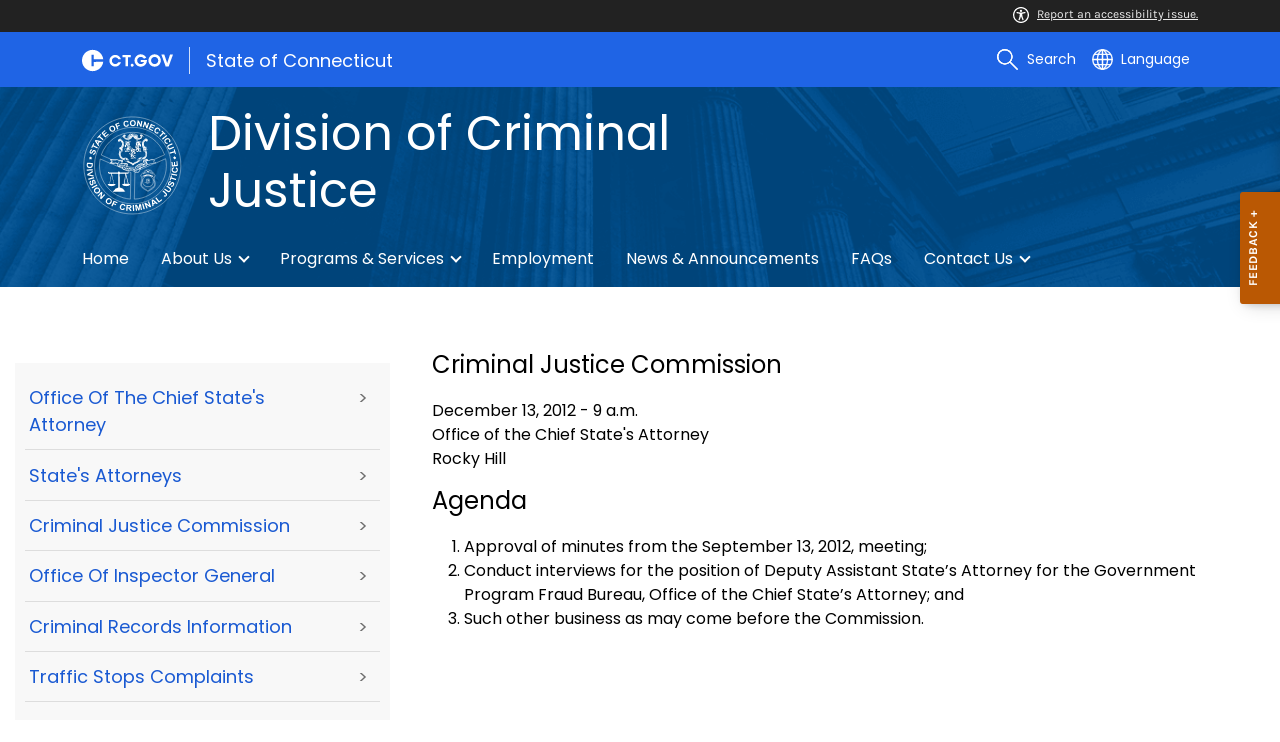

--- FILE ---
content_type: image/svg+xml
request_url: https://portal.ct.gov/dcj/-/media/dcj-beta/dcj-white-logo.svg?rev=11604e5587ce445a86fc41392fe54c08&la=en&h=100&w=100&hash=9ADB0AE6BFD4814815B6E427BCC35F1A
body_size: 104302
content:
<?xml version="1.0" encoding="UTF-8"?>
<svg id="Layer_1" xmlns="http://www.w3.org/2000/svg" version="1.1" viewBox="0 0 1024 1024">
  <!-- Generator: Adobe Illustrator 30.1.0, SVG Export Plug-In . SVG Version: 2.1.1 Build 136)  -->
  <defs>
    <style>
      .st0, .st1, .st2, .st3 {
        fill: none;
        stroke-miterlimit: 10;
      }

      .st0, .st1, .st3 {
        stroke: #fff;
      }

      .st0, .st4, .st3 {
        fill-rule: evenodd;
      }

      .st5 {
        fill: #81694b;
      }

      .st6 {
        fill: #675c7c;
      }

      .st1, .st2, .st3 {
        stroke-width: 4px;
      }

      .st7 {
        fill: #d6be92;
      }

      .st4 {
        fill: #fffcfc;
      }

      .st2 {
        stroke: #fcfcfc;
      }

      .st8 {
        fill: #736271;
      }

      .st9 {
        fill: #fff;
      }

      .st10 {
        fill: #221f1f;
      }

      .st11 {
        fill: #454446;
      }

      .st12 {
        fill: #66635f;
      }
    </style>
  </defs>
  <path class="st10" d="M553.1,314.7c-.5,0-1.1,0-1.6,0,.5.1,1.1,0,1.6,0Z"/>
  <path class="st2" d="M834.2,898.2c-207.1,173.4-519.5,149.6-697.1-59.1C-32.8,639.5-19.1,343.6,169.1,160,356-22.2,651.6-26.1,843.8,143.2c228.4,201.2,224.4,559.2-9.6,755.1Z"/>
  <path class="st1" d="M502.4,126.9c216.8-9.7,399.2,159.2,408.8,373.6,9.6,215.7-158.1,399-373.4,408.9-215.3,9.8-398.7-157.3-409.1-372.5-10.3-215,156.5-400.2,373.6-409.9Z"/>
  <path class="st9" d="M560,938c-1,0-1.5.4-1.6,1.4l5.9,39.5c-3.2,2.2-7,2.2-11.7,2.3l-9.2-59.5c6.8-1.4,12.6-2.4,19-2.9l17.3,36.7,5.4-40.1c5.9-1.8,12-2.4,19.1-3.1l9.4,59.4c-3.9,1.6-7.8,1.9-11.7,1.9l-7.3-42.9-5.7,44c-.8,3.2-8.4,2.4-12.1,2.6-5.5-13.2-11.9-25.2-16.6-39.3Z"/>
  <path class="st9" d="M660.8,958.3l-21.8-55.5c3.6-2.7,7.7-4.1,12-4.9l37.2,26.3-12.9-36.2c3.8-1.7,7-3.1,10.9-4.1l21.9,55.5c-3.5,3.1-7.6,4.1-12,5.3l-37-25.8,12.9,34.9c-2.9,2.3-6.6,3.6-11.1,4.5Z"/>
  <path class="st9" d="M195.6,862.6c-4.8-2.1-7.1-5.5-9.9-8.8l7.8-44.5-26.3,26.9c-3.8-2.2-6.2-4.6-8.6-8l41-43.4c3.9,1.7,7,5.1,9.5,8.8l-8.4,46.2,26.7-28.4c3.9,1.4,6.4,4.5,9.1,7.9l-40.9,43.4Z"/>
  <path class="st9" d="M609.8,120.6c-4.4-.2-9.8.3-12.6-2l-19.1-39.8-6,36.2c-3.8.6-7.7,0-11.5-1.6l8.5-58.4c3.5,0,9.6-.6,12.3,2l19.2,40.6,6.3-37c3.9-.4,7.6.1,11.5,1.5l-8.6,58.7Z"/>
  <path class="st9" d="M669.4,138.3c-4.5,0-7.7-1.9-12.2-3.2l-12.3-44.1-11.7,35.6c-3.7.6-7.8-.9-11.3-3.2l17.5-56.1c3.7,0,9.7.8,12.1,3.7l12.5,43.4,11.7-35.7c3.8-.5,7.5.8,11.2,3.1l-17.4,56.5Z"/>
  <path class="st9" d="M930.2,513.5c4.9.7,8.7,0,13.2-1.2l-2.6-30.5c2.3-2.1,7.2-1.9,10.1-.9l3.2,30.5c5.9-.1,10.7,0,15.9-1.8l-2.9-33.6c1.5-2.3,7.4-2.8,10-1.3l4.6,47.4-60.1,5.9-4.9-46.5c3.4-1.7,7-1.8,10.5-.7l3.1,32.7Z"/>
  <path class="st9" d="M117.7,699.9c1.2,9.4-2.4,16.5-9.8,19.9-7.2,3.3-16,2.1-21.7-4.7s-8-12.6-9.4-20.1c-1.7-9.6,2.3-18.5,11.5-23.2,1.8,2.6,6,7,5,10.4s-6.1,6.3-5.6,10.8c.8,7.6,5.2,17.5,13.2,15.4,12.4-3.4-9-34.4,10.8-44,6-2.9,13.1-1.8,18.1,3,6.5,6.3,10.2,15.4,10.6,24.7.3,7.6-4.3,13.9-10.6,16.2-2.3-3.6-3.5-6.8-5.3-11,6.5-5,5.6-12.5,1.1-18.7-1.7-2.3-4-4.3-7-3.4-2.2.7-3.5,3.7-3.1,6.6l2.2,18Z"/>
  <path class="st9" d="M935.1,728.1c-6.2,7.5-15.3,9.4-24.1,6.1.4-4.5,1.9-8,4.2-11.7,10,2.5,16.5-4.5,18-13.8.5-3.5-1-7.2-3.9-8.7-10.7-5.6-20.3,31.7-40.9,21-14.3-7.5-8.1-28.3,2.6-39,5.2-5.2,12.8-6.6,19.4-3.4-.8,4-2.6,7.3-4.6,11.5-8.2-1.3-13.2,4-14.7,12s-.5,5.3,1.9,7.1,4.9.7,6.9-1.6l13-14.8c5.6-6.3,13.6-8.6,21.4-4.9s11.2,9.9,10.3,18.4c-.9,7.9-4.3,15.4-9.6,21.8Z"/>
  <path class="st9" d="M731.5,139l-27.3-13.2c-3.5,4.1-5.4,9.1-7.2,14.1l29.8,15.2c.8,3.1-1.7,6.8-3.9,9.2l-42.3-20.6,26.3-54,41.4,20c-.3,3.7-2,6-4.2,9.1l-29.4-14c-3.1,3.4-5,7.2-5.8,11.5l26.5,13.4c.8,2.8-1.6,6.2-3.8,9.3Z"/>
  <path class="st9" d="M135.5,396.4c-5.2,9-14.7,12.8-24.2,9.9.5-3,.3-8.8,2.9-10.7,4-2,9-.7,11.8-4.6,4.5-6.4,6.9-16.2.2-19.5-11.7-5.7-16,31.7-37.6,24.8-5.6-1.8-10.6-7.5-10.8-14.8s2.7-16.7,7.8-23.3c4.6-5.9,12.2-8.4,19-5.8-.3,4.4-1.8,7.7-3.3,11.8-8.2-.8-12.5,5.6-12.9,13.5s.4,5.2,2.6,6.3,5.2,0,6.9-2.5l10.9-15.6c5-7.2,13-9.9,21.2-6.8,7,2.7,12.1,9.8,11.4,18.5-.5,6.4-2.4,12.7-5.8,18.7Z"/>
  <path class="st9" d="M231.1,201.9c2.7,4.9,6.1,8.5,10.4,12.2l25.4-21.5c3.2.7,6,4.5,6.7,7.6l-35.3,30.4-39.4-45.4,34.4-30c2.9,1.5,5.2,4,6.7,7.7l-24.4,21.5c2,3.8,4.8,6.3,8.2,9.7l23.4-19.6c2.8,1.6,4.5,4.2,6.7,7.3l-22.8,20.1Z"/>
  <path class="st9" d="M841.5,763.7c1.7-4.1,4.2-7,7.1-10.6l31.8,21.7c3.1,2.1,6.2,3.5,9.9,2.7s6-3.5,8.2-6.7c3.7-5.3,3.4-11.3-2-15.1l-33.2-23.3c1.6-4.1,4.1-7.2,7.2-10.7l33.6,23.5c8,5.6,11.5,14.4,7.5,23.7-2.7,6.4-6.9,12.4-12.1,17-7.2,6.3-16.5,6.3-24.2,1l-33.9-23.3Z"/>
  <path class="st9" d="M937.4,323.3c2.9,3.1,4,6.8,5.6,11.2l-37.1,16.6c-8.9,4-18.4,2.4-24.2-5.8-3.8-5.4-6.7-11.7-7.9-18.4-1.7-9.1,2.8-17,11-20.7l37.8-17.2c2.3,3.8,3.7,7.2,5.1,11.5l-35.2,16c-6.7,3-8.7,9.1-6,15.8,2.4,6.2,7.8,10,14.5,7.1l36.5-16.1Z"/>
  <path class="st9" d="M959.7,549.8c1.1-5.3,2.9-8.4,4.6-12.3,11,3.7,17.1,12.9,17.1,24.1,0,9.4-3.3,17.9-9.7,23.5s-16.4,7.5-25.8,6.5c-18.5-1.9-30.4-16.7-27.2-35.2,1.9-10.6,8.6-20.2,19.8-21.2,1.2,4.1,1.5,7.8,1.7,12.4-7,2-11,6.9-11.3,13.3-.4,7.3,3.3,13.3,10.8,15.6,6.3,1.9,13.1,2.7,19.6,1.2,6.7-1.5,10.6-6.9,11.2-12.6.7-7-2.7-12.7-10.9-15.4Z"/>
  <path class="st9" d="M400.1,948.4c.3,8,6.3,12.5,11.8,13.6s12.4-2.3,16.3-8.9c4.2,1.4,7.4,3.7,11.1,6.3-4.8,10.4-15.3,15.2-26.6,13.5s-16.5-5.7-20.6-11.6c-10.4-14.9-3.7-38.8,9.3-46.8s17-5.3,25.8-2.5c10,3.1,17.8,10.7,18,21.9-3.9,1.1-8,.8-12.5.5-1.1-7-5.5-11.7-11.4-12.9-7.1-1.5-13.8,1.4-17,8.1-2.7,5.5-4.4,11.8-4.1,18.9Z"/>
  <path class="st9" d="M857,261c-4.6,5.8-3.4,12.6-.1,17.2,3.9,5.4,10.3,6.7,17.2,4.3,2.5,3.2,3.4,7.5,4.1,12-10.4,4.2-21,.8-27.9-7.7-5.6-7-8.6-14.9-7.1-24,2.7-16.1,23.8-29.9,40.2-25.7,7.8,2,15,8.4,19.2,16.8,4.3,8.8,4,19-3,26.2-3.5-2.1-6.1-5.1-9.1-8.3,3.8-5.8,4.1-12.2,0-17.6-3.9-5.1-10.8-7.6-17.6-4.7-5.9,2.5-11.5,6.1-15.8,11.4Z"/>
  <path class="st9" d="M764.3,144c-8.5,7.5-17.8,22.8-6.3,32,5.4,4.4,12.9,4.2,18.9-1.4,3.3,2.2,5.5,5.6,8.1,9.6-7.7,8-19.4,8.6-28.9,3.2-8.1-4.6-13.6-11.6-15.2-19.8-3.1-16.2,11.6-35.4,25.5-38.2s17.9,1.1,25.1,6.9c8,6.4,12.3,16.3,8.5,26.7-4.3-.2-7.7-2.4-11.8-4.2,1.8-6.8-.7-12.8-5.7-16-6-3.9-12.8-3.5-18.2,1.2Z"/>
  <path class="st9" d="M440.9,102.8c3.5,6.7,10.3,8.3,17.1,6.6,5.4-1.4,8.9-6.9,9.7-13.9,4.3-.3,8.2-.1,12.4,1.5-.2,11.4-8.2,20-19,22.6s-17.4,1.4-25.1-4.2c-12.8-9.3-16.5-33.7-6-46.7,4.7-5.8,12.7-9.8,21.6-10.5,10.1-.8,20.1,3.4,23.9,13.1-2.5,2-7.4,4.6-10.9,4.6-4.9-5.1-9.5-8.6-16.8-6.5-5.4,1.6-10.5,6.3-10.9,13.4-.3,6.6.7,13.6,4.1,19.9Z"/>
  <path class="st9" d="M116.3,617.2c1.4,4.4,2.3,8.4,2.2,13.3l-62.8-12.1c-1.4-4.5-2-8.4-2.5-13.7l55.4-32.3c2,5.1,2.6,9.4,2.1,14l-39.9,22.7,45.5,8.1Z"/>
  <path class="st9" d="M349.6,914.8c.7,2.7-1.6,6.4-3.7,9.2l-23.6-10.3-11,22.8c-4.3-1.2-8.2-2.6-11.5-5.5l24.7-54.5,39.7,17.9c-.9,3.4-1.8,6-4.1,9l-27.8-12c-2.4,4-4.3,8-5.6,12.7l22.9,10.8Z"/>
  <path class="st9" d="M386.8,110.7l-23.5,9.4,8.6,23.5c-3.3,2.3-7,3.5-11.6,4.7l-21.6-55.8,38.8-15c2.6,1.2,4.6,6.4,3.6,9.1l-26.4,11.1c.9,4.9,2.6,8.6,4.8,12.5l23.3-8.7c2.3,2.3,3.1,5.1,4,9.2Z"/>
  <path class="st9" d="M960.3,666.5l-47.4-14.5-6,17.4c-3.5-.3-6.4-1-9.5-3.1l14.5-46.8c2.6-1.4,8.4.3,9.5,2.7-.3,5.2-3.6,10.8-4.6,17l47.1,14.8c.3,4.1-1.2,7.9-3.5,12.5Z"/>
  <path class="st9" d="M946.8,383.8l-47.1,12.7c-2.3-3.9-3.4-7.9-3.3-12.2l47.3-13.1-4.3-17.3c2.7-1.8,5.7-2.7,9.7-2.7l12.9,47.1c-3.2,2.1-6.3,2.8-9.6,2.7l-5.5-17.1Z"/>
  <path class="st9" d="M156,343.4l-43.7-22.1-8.7,15.7c-3.4-.8-6-2-8.9-4.6l22-42.8c2.6-.9,7.9,1.7,8.7,4.1-.9,5.4-5.4,10.1-7.2,15.8l43.5,22.9c-1.1,4.5-2.9,7.7-5.7,11.1Z"/>
  <path class="st9" d="M211.9,258.7l-37.3-32.4-12.2,13.1c-2.8-1.7-5.3-3.4-7.2-6.8l31.8-36c2.7-.2,7.7,3.9,7.3,6.3-2.2,4.9-7.7,8.3-10.8,13.5l36.6,32.5c-1.3,3.8-4,6.4-8.2,9.7Z"/>
  <path class="st9" d="M801.5,224.2c-3.7-1.8-6.4-4.6-9.1-8.5l33.8-35.7-12.4-12.8c1.7-3.1,4-5.6,7.1-6.9l34.8,33.7c-1.3,2.5-4.1,5.9-6.8,6.8-5-2.6-7.9-7.5-13.2-11.6l-34.3,35.1Z"/>
  <path class="st9" d="M822,870.2l-35,27.4-37.1-47.4c3.2-3.2,5.9-5.5,10-7.9l30.7,38.8,25.1-18.9c2.6,2,4.4,4.5,6.3,8Z"/>
  <path class="st9" d="M837.5,830.9c.5-3.6,4.1-7.9,7.1-9.9,4.3,4,9.3,4.2,12.6.7,3.5-3.7,2-8.4-1.9-12l-30.8-27.9c2.2-3.8,5-6.5,8.5-9.6l31.4,28.3c9.3,8.3,8.3,19.6.7,28.5-7.2,8.4-19.1,10.9-27.7,2Z"/>
  <path class="st9" d="M534.9,981.2c-3.9,2.1-8.2,1.3-13,1l-2.7-59.9c4.1-1.4,8.1-1.2,12.9-.7l2.8,59.6Z"/>
  <path class="st9" d="M972,622.6l-58.8-11.2c-.1-4.3,1-8,2.2-12.6l58.8,11c.5,4.2,0,8.1-2.2,12.9Z"/>
  <path class="st9" d="M124.9,647.8l-57.9,16.7c-1.8-4.2-2.8-8-3.5-12.5l57.4-16.5c2.9,3.1,3.2,7.3,4,12.3Z"/>
  <path class="st9" d="M630.5,966.2l-15.6-57.5c4-2,7.8-2.7,12.2-3.6l16,57.8c-3.8,2.4-7.2,3.3-12.6,3.4Z"/>
  <path class="st9" d="M109.7,567.2l-59.9,3.6c-1.1-4.5-1.4-8.5-.8-12.9l59.9-3.4c.6,4.6,1,8.3.8,12.8Z"/>
  <path class="st9" d="M105,752.1c-3.1-3.2-5.2-7.1-6.4-11.4l52.4-28.9c2.9,3.5,4.8,6.8,6.2,11.3l-52.2,28.9Z"/>
  <path class="st9" d="M827.2,252.5c-4-2.2-5.5-5.5-8.6-9.2l45.6-38.8c3.4,3.3,5.4,5.7,8.1,9.5l-45.1,38.5Z"/>
  <path class="st9" d="M962.9,449.7c-17.1-1.6-6.5-4.7-20.5,5.5-3.7-15.6,1.8-8.5-11.9-17.6,14-8.4,8.4.2,13.6-16.4l8.3,7.6h11.5c-6.1,14.1-6.8,5-1,21Z"/>
  <path class="st9" d="M94.6,458.3c-13.4-9-3.2-7.8-20.9-4.9,7-18.4,3.2-7.2-1.1-21.7,14.7,1.3,9.6,2,19-7.8,2.8,2.7.6,9,3.9,10.9l10.1,5.5-8.9,6.4c-2.9,2.1-.3,7.4-2.1,11.6Z"/>
  <path class="st7" d="M560,938l-1.6,1.4c-1.3-1.5-2.1-4-.3-5.7.4,2.3,1.6,3.2,2,4.3Z"/>
  <path class="st9" d="M490.7,955.8c10.9-1.4,17-8.5,16.4-18.4-.5-8.5-7.2-14.6-16.8-15.4-11.4-.9-22.4-1.9-34.4-2.2l-3.8,59.9c4.5,1.3,8.7,1.7,12.7.8,2.2-7.2-.7-16.4,2.6-23,3.2-4.3,11.1.9,13.7,4.5,12.9,18.3,7.2,23.2,27.6,21.5-4.8-10.3-9.9-19.5-18.1-27.5ZM467.7,945.9c-.5-5.2-.2-9.7,1.1-14.9,8.2.7,23.4-1.2,24.6,6.6.4,2.8-.1,7.8-4.5,8.6-7.4,1.5-14.2,0-21.2-.3Z"/>
  <path class="st9" d="M50.7,488.2c-.8,20-8.5,45.8,15.6,53.2,16.8,5.2,40.2,1.7,42.7-19.2,1.2-10.3,1.7-20.1,1.8-30.5l-60.2-3.5ZM97,523.5c-5.1,10-30.6,7.6-35.4,0-4-6.2-1.6-14.8-1.1-21.8l39.2,2.3c0,6.5.5,13.2-2.7,19.5Z"/>
  <path class="st9" d="M180,754.9c-10.6-15.2-28.4-17.9-43.6-7.3-15.6,10.9-19,28.9-7.7,44.4,10.8,14.9,28.5,17.7,43.9,6.5,15.3-11.1,17.9-28.6,7.4-43.6ZM164.5,787.7c-9.4,6.6-20.2,6.8-26.7-1.5-7.4-9.4-3.4-20.4,5.8-27.2,9.4-6.9,20.6-7.6,27.7,2.1,6.5,8.9,3.1,19.5-6.8,26.5Z"/>
  <path class="st9" d="M292.2,856.2c-15.9-10.8-34.2-6.3-44.2,10-9.6,15.6-6.2,33.1,9.4,43,15.9,10.1,33.7,6.2,43.8-10.4,9.6-15.7,5.8-32.6-9-42.7ZM289.9,891.5c-6.1,10-16.2,14.9-26,9.1-9.9-5.8-10.6-17.5-4.4-27.3,6.1-9.7,15.8-14.4,25.4-9,10.3,5.8,11.2,16.9,5,27.2Z"/>
  <path class="st9" d="M551.3,82.8c-.4-18.1-12.5-30.6-30.6-30.7-18.9,0-31,13.4-30.6,32,.3,17.9,12.2,30.9,31.3,30.6,19-.3,30.3-14,29.9-31.9ZM521.4,104.1c-11.1.5-17.8-8.6-18.1-19.9-.3-10.9,4.6-20.3,15.3-21.3,11.3-1.1,19.1,6.6,19.5,19.2.4,12.2-5.4,21.6-16.7,22.1Z"/>
  <path class="st9" d="M337.3,125.7c-9-16.7-26.6-22.1-43.1-12.5-15.4,9-19.2,25.7-10.9,41.3,8.7,16.2,25.5,22.4,42.2,13.1,16.4-9.1,20.4-26.2,11.8-41.9ZM321,157.8c-5.3,3.2-11.6,3.9-17.2.3-7.4-4.8-11.9-13.4-12.3-21.9-.3-6.5,3.9-11.3,8.3-13.8,4.9-2.9,11.1-4.1,16.5-.6,7.5,4.8,12.4,13.8,12.7,22.7.2,6.4-4,11-7.9,13.3Z"/>
  <path class="st9" d="M726.5,863.8c-4.7,2.1-8.6,3.6-12.3,6.8l6.2,64.5c5.3-2,8.1-3.8,11.7-6.1.5-5.2-2-9.5-.5-15.1l21.9-10.8c4.4,2.2,7.1,7.6,11.3,8.5,4.1,0,8.2-3.5,12.1-6l-50.3-41.8ZM729.9,902.7c-1.8-7.2-2.1-13.5-2.7-21.8,6.1,3.6,9.9,8.3,16.8,14-3.6,3.9-8.8,5.5-14.1,7.9Z"/>
  <path class="st9" d="M139.3,255.3c-3.1,3.6-4.9,6.8-7.7,10.9l35.9,53.9c2.6-3.8,6.8-7.2,6.8-10.9-.4-4.5-5.6-7.1-7.2-12.1l13.9-20c4.8-.5,10.1,3.8,14.3,1.6,3.5-1.8,5.2-6.8,7.1-10.3l-63.1-13ZM160.4,288l-12.6-18.3c7.6.6,13.9,2.8,21.8,4.8-3,5.4-5.7,9.4-9.2,13.5Z"/>
  <path class="st1" d="M734.1,457.4l-1.5,1.5c-19.1-2-38.2,1-57.1,9-1.9-4.6-4.3-9-7.2-13.4-8.2-2.2-16.6-1.5-25.2,2.2-3.5,2.4-6.9,5.1-10.3,8.1-4.8,5.2-4.9,21.2,2.9,23.6,2.8-2.8,6.1-5.4,9.8-7.8.2-2,2.5-4.2,4.5-4.6,2-6.5,5.8-.6,5.1,3.7,1.5,1.6,2.6,4.1.5,5.1-2,3.6-1.9,4.8.4,3.7,4.4-2.2,7.2,9.7,8,13.8,2,9.6-3.3,13.2-11.1,17-15.5,6.9-31.7,13.2-48.5,18.8-10.3,4.5-19.4,10.6-27.1,18.3-2.7,1.1-4.7.9-6-.5-4.9.3-10.5-.5-14-3.9-4.1.4-6.9-8.2-7.6-12-.5-2.3-.2-6,2.2-6.3-.4-.8-.6-1.5-.4-2,10.3-19.4,43.4-30.1,63.4-34.5,1-2,3.7-2.3,5.6-1.4.3-1.7,2.7-2.3,4.2-1.4.9-.9.4-1.4-1.4-1.4-.1,1.5-2.8,2.1-4.2,1.4-.9,1.4-4,2.1-5.6,1.4-14.4,5-28.4,10.8-42.2,17.5-8.5,5-15.6,11.3-21.3,18.9.8,2.2-.5,6.4-1.5,8.6,2.1,3.9-5.2,6.1-7.6,3-1.1,1.7-5.9-1-6.1-3.1-1.9.2-4.7-.2-8.5-1.3-2.1,2.4-5.4.7-7-1.5-6-2.7-12.7-4.1-20.1-4.3l-.9-1.3c-4.4.6-28.7.7-30.7-.8s-.3-1.1-.2-2.1c-2.6-.5-4.4-1.4-5.6-2.8-.8-4.2,1.5-11.8,2.9-16,7.8-11.1-5.7-13.6-14.3-14.1-13.5.8-27,1-40.4.7-4.6-2.1-4-4-.2-7,.6-7.2,3.3-14.7,7.4-21.1-1.6-5-10.1-6.2-15.5-6.5-14.5,2.4-28.1.8-40.8-4.9-22.1,2.1-43.7,1.2-64.8-2.9l-1.4-2.1c-3.1.6-4.5,0-4.2-1.9l-93.3-40.8c47.2-139,177.7-232.1,322.9-232.7,145.6-.6,276.7,91.6,325,230.3l-110.9,50Z"/>
  <path class="st1" d="M284.9,493c2.3,1.7,4.6,2,6.7.8l3.2,2.1c39.2,16.2,78.2,33,117.1,50.4l2.3,4.1c10.8,9.1,24.9,13.2,38.6,15.7l.6,1.5c2.6.2,4,1,4.2,2.6,1.8-.9,4.6-.8,4.2,1.5l38.5,17-5,272.5c-205.9-16-351-209.6-308.9-410.9l98.6,42.8Z"/>
  <path class="st1" d="M543,588.3c-.3-3.9,4-3.7,5.8-1.1,8.7,1,17.1,1,25.3,0,8.1-3.4,13.2-10.1,15.4-19.9-.8-2.3,1.1-3.4,2.8-1.5-.8-1.9.4-3.5,3.5-4.7l146-65.5,10.4-1.6c-1.4-4.2,2.6-4.9,5.8-2.6l98.2-43.7c44.8,207.3-108.9,405-319.9,413.9l5.2-270.3c.3-1.9.7-2.6,1.5-3.1Z"/>
  <path class="st9" d="M287.5,452.3l7.2.2c13.6,2.2,29,5.5,43.5,3.9,10.6-1.2,20.3-2.2,30.1,2.2,20.5,9.2,33.7-5.6,50.6,7.6-.4,8.5-6.7,16.2-9.1,23.8-1.4.4-1.9,0-1.5-1.5-1.7-2.1-2-4.9-.9-8.3-4.4-.2-6.9-1.7-7.4-4.4-1.5-1.2-1-1.8,1.4-1.8.3-1.2.9-2.4,2-2.6,13.7-2.8,6.4-3.9-3-4.4-14.9,2.3-28.2.4-40-5.7-20.3,2.4-40.9,3-61.1,0l4.3,3.9c11.9,4.7,11.3,11.7-1.7,21,10,1.8,20,2.8,30,3,13.9-3.7,26.9-1.6,38.9,5.1,1.2-.6,1.4-.2.9,1.1,1.2,0,2,.6,2.4,1.7-11.6,24.7,2.9,27.6,24.1,30.8,7,1.7,13.9,1.8,20.5.3l2.8,1.1c.9-.2,1.1.2.7,1.1l2,2.9c-2.3,5-4.1,10.2-5.3,15.6l-2.9,1.7c-.1,1.2-.7,1.1-1.7-.3-3.9-2.2-4.6-6-2.1-11.6l-28.1-4.7c-17.6-5.1-29.4-13.9-19.8-33-11.5-4.3-23.9-4.9-37.3-1.9-11.4.8-22.1-.3-32.1-3.2-3.6.5-6.9,2.6-10.8,2.4l.8-5.3c5.4-6.4,11.6-12.1,18.8-18.6-5.4-4.5-19.5-14.2-18.1-21.1.1-.6,1.2-.8,1.9-1Z"/>
  <path class="st9" d="M734.1,457.4c2.9,1.1,8.7,2.4,9.5,6s-9.8,8.2-8.8,11.9c.9,3.4,11.5,1.3,10.3,7.9-5-2.3-10.7-3.4-15.6-7,1.2-4.5,10.9-8,9.1-13.2-28.2-9.2-43.7,3.2-67.7,7.2q-1.1-2.7,0,0c-1.7.8-4,2-6.9,2.1s-1.3,2.6-1.3,3.6c.3,2,0,3-1.3,3.1-6.2-1.8-6.8-17.6-.4-20.9h-6.9c-4.2,1.5-7.5,1.4-10-.4-1.2.5-1.5.2-1.1-1.1,7.5-3.8,16.8-8.6,25.3-4.4,5,2.4,6,9.9,9,14.2,15.5-7.8,42.3-14.2,56.7-9Z"/>
  <path class="st9" d="M758,491.4l-5.8,2.6c-8.9,1.1-17.8,1.6-26.9,1.5l-15.9,3-4.8-1.4c-1.2-.4-1.2-.9,0-1.4,13.9-5.6,28.9-7.5,45-6.5-.4-3.3-2.6-3.9-3.2-5.9,5.3,0,7.7,5,11.5,8.2Z"/>
  <path class="st9" d="M551.6,585.5c1.6,2.2-.6,2.6-2.8,1.7-2,.2-3.9.5-5.8,1.1-.2-4.3-14.4-3.5-19.3-12.4l1.4-.3,4.5-.9,19.2,7,2.7,3.8Z"/>
  <path class="st8" d="M294.6,452.5c-2,.8-5.5,2.2-7.2-.2,1.2-.2,2.5-.5,2.9-1.7,1.4.6,2.7,1.6,4.2,1.9Z"/>
  <path class="st9" d="M585.4,476.4c-.3,1.8-3.5,2.4-3.9,3.9-2.2,1.8-4.9,3.5-7.6,4.3-.5,1.7-2.2,3-5.1,4.1-13.8,4.6-25.9,11-36.6,19.3-1.8,1.2-3.5,2.4-4.4,4.5l-5.6,4.2c-5.1-1.8-6-8.4-11.2-9.8-2.9-3.5-6.8-5.9-11.2-7-4.2-2.4-8.4-4.7-12.6-7-2.1-.1-4.5-.6-7-1.4l-7-4.2c-.9,0-2,.3-2.8,0-1.3-1.8-2.1-2.5-4.2-2.8-1.1-1.4-2-3.8-3.8-4.3-8.6-6.1,4.9-9.1,8.1-2.9l4.1-.4c11.7,7,24.3,12.5,37.5,16.5l1.9,3.7c1.7,3.1,4,5,7,5.7,3.1-1.9,5.9-4.5,8.6-7.8l3.8.5,5.8-2.6-.3-3.4,27.2-11.1c3.8-2.5,7.4-4.2,11-5,2.2-7.7,16.1-2.8,8.5,3.2Z"/>
  <path class="st9" d="M577.3,467.6c5.1.9,3.5,3.8-.4,5.7-1.2,7.6-35.5,15.6-37.9,19.5l-5.8,2.6c-7.4,5.5-11.5,14.9-12.4,7.2-3-.5-5.3-2.4-7-5.7-14-5.6-31.8-10.1-43.5-19.8-3.9-1.3-6.1-4.2-1.6-6.4.9-2.9,3.8-2.2,8.4,2.1l12.8,5.9c2.2,1.4,4.1,2.8,5.6,4.2,1.5-.9,3.8-.5,4.2,1.4,1.8-.6,5-.5,5.6,1.4,3.8.8,7.1,2.2,9.8,4.2,1.2,1.9,4.7,2.5,6.1,5.7,1.2-1.1,2-3.1,3.5-3.1,1-1.4,2.9-2.1,4.6-1.6.3-2.5,5.7-5,7.7-3.8,0-1.4,1.5-2.3,4.8-2.7l7-4.4c.4-.1,1,0,1.4-.1,2.4-.1,4-.8,5.6-2.6,4.4-.2,13.1-5.8,15.4-8.3,1.2-4.1,3.4-4.5,6.1-1.3Z"/>
  <path class="st9" d="M626,314.5c4.1,0,4,2.1,0,3,1.8,1.3,3.2,3.1,4.2,5.5,1.3.5,1.3.9,0,1.4,1.8,1.9,2.8,3.8,2.9,5.6,3.4,2.3,7.5,6.8,1.4,8.4-1.3,5.2-4.5,3.7-9.6-4.5-3.5-4.4-6.4-10-8.8-16.6-1.7-9.6-1.7-19.1,0-28.6l1.4-.9c0-2.8,0-5.6,0-8.3.2-4,4.4-10.7,7-14.2,2.6-3.1,5.5-5.9,8.4-8.4,1.4-2.5,4.3-5.3,7-4.2.9-2.4,4.1-4.6,6.7-4.2,1.3-1.2,3.3-2.5,4.5-1.1,4.8-4.6,12.3-2.9,16.7,3.1s.5,7.8-4.4,3.8c-30.9-6.3-45.3,35.4-37.5,60.1Z"/>
  <path class="st9" d="M383.1,249.9c5.3-2.1,11.5-2.9,15.8,1.4,3.6.1,8.2,3.7,9.7,6.7,17.4,12.5,19.4,35.4,18.3,55.1-.4.7,0,2,0,2.8-1.9,2.9-3.2,6.2-3,9.7-.2.5-.9,1.4-1.4,1.6-.5,2.4-1.5,4.2-3,5.5-1.3,1.6-4.4,3.8-6.2,4.1s-4.8-.4-5.8-2.5c.3-2.2,3.2-4.9,5.2-5.7,2.3-6,4.2-12.2,5.6-18.7l1.4-.9c-1.2-3.4-1.1-8.8,0-12.6-1.9-.2-1.8-2.4-1.4-4.2-.9,1-2,1.3-3.2.8-1.6-9.8-5.3-18.4-11-25.8v-3.1c-7.6-6.9-19.7-11.7-29-5-6.5-2.5,4.8-14.9,8.1-9.1Z"/>
  <path class="st9" d="M612,205.1c8-.6,6.8,8.7,5.3,14.7l.4,2-1.9,5.4c-1,3.6-2.8,6.2-5.4,7.8.6,2.3-2.6,5.8-4.9,4.9-1.4,2.3-3.5,4.3-6.2,5.9-.8,0-1.9-.2-2.7,0-2.8,2.3-6.4,2.7-9.8,2.8-14.1,4.4-33.3,2.3-45.3-7-6.9-2.7-12.2-11.1-13.9-18.1-3.8-.8-3.5-2.5-.1-4.4-1.7-3.1-1.6-4.5.3-4.2-1.3-1.1-1.5-2,0-2.7-1.3-5.2,6.7-7.1,8.3-1.5.7-2.6,2.3-.9,2.7,1.4,1.3,0,1.3.5.2,1.2,4.6,2.4,1.1,5.3-3,6.3-.7,2.1-.6,3.9,0,5.3,4,.2,9.2,4.2,7.1,8.3l9.8,7c2.2.3,4.6.8,7,1.4.4-1.2.9-1.2,1.4,0,15.2,6,33.4,0,44.1-12l3.7-.4c-.7-2.2,1-4.5,2.8-5.8.6-5.7-.1-10.5-2.3-14.4-6.3-1.7.7-10.7,2.3-3.8Z"/>
  <path class="st9" d="M429.6,207.9c-.3.8,0,2-.4,2.7l.2,11.2c1.3-.4,1.8,0,1.4,1.4,1.5,1.4,4.7,5.3,2.8,7l3.5,4.4c2.5,1.3,3.7,2.7,3.6,4.2,4.9,1.1,10,2.7,15.1,4.9,6.5.7,13.1,1.4,20,1.9.7-1.5,2.8-1.8,4.2-1-.3-3.9,4.4-6.6,7-3.2,2.6-2.1,5.4-3.5,8.4-4.2,1.5-3,4.5-5.1,7.2-7,1.4-2.8,3.9-5.9,3.8-9.8,0-2.1-4-2.2-5.2-2.8-3.9-.8-3.2-3.9.8-4.2-.6-2.5-.1-3.1,1.8-1.3,3.7-3,5.5-3.1,5.4-.2,2.6-.3,3.8,2,3.7,6.9l1.7,3.5-6.2,12.4c-.2.9-1.2,1.8-1.7,2.6-2.3,1.4-4.2,3.3-5.6,5.6-.4.2-1-.2-1.4,0-4.3,3.9-9,6.3-14,7-12.3,4.7-29.6,2.7-40.7-4.2-3.5-.5-6.8-2.4-9.8-5.6-1.8-.9-3.2-2.4-4.2-4.2-6.3-6.2-13-23.4-4.6-29.7s4.3-1.6,3.4,1.7Z"/>
  <path class="st9" d="M409.7,490.1c-8.6,16.8,47.2-5.5,57.4,10.8,4.6,7.3-4.3,16.7-5.4,25.7,1.5,1.3,3.4,2.3,5.6,2.8,3.3,2.9,8.1.8,12.7,1.3s12.3,2.2,18.2,1.5c-1.8,2.8-8,2.7-11.2,1.4-14.8.3-29.7-.9-43.6-6-2.4-1.6-1.5-2,2.9-1.2,1.7-2.5,4.7-2.8,8.9-1,2.2-.7,4.1-8.7,3.7-9-.9-.8-21.8-3-23.5.8,1.4,1.4.6,2.7-.7,4.3.8,1.1.4,1.4-1,.9-.8-.9-4.5-1.6-5.1-.5-1.6,2.7-5.7,6.1-6.5,8.8-.2-.4-.4-.8-.7-1.1-.9-.7-2-1.8-1.7-2.8,6.5-18.3,12.4-23.6,31.8-19.3,17.6.2,13.7-4.7-.5-6.2-19.5,1.2-38.9.5-58-2.1-3-1.3-3.4-3.1-.5-4.8.9-3.4,4.2-3.9,9.9-1.4,1.2-3.5,3.1-4.9,5.7-4.2.4.5.9,1,1.5,1.5Z"/>
  <path class="st9" d="M637.3,275.1c-.6,1.2-1.1,1.1-1.5-.1-1.4-6.5-5.5,6.2-6.4,9.7-2.4,9.4-2.1,18.1-.4,27.4,0,1-1.8,1.8-3,2.4-7.6-18.6-1.7-43.5,15.7-57.2,7.7-6.1,17.6-6.6,26.1-2.5-1.2-7.8-12-7.5-16.6-7.3-2.5.2-3.2.2-1.4-1.7,1.7-.3,3.7-.3,5.6-1.3-3.7-4.2-8.9-4.6-11.6-10.1,13,3,37.6,18.3,27.1,32.5-7.8,10.6-21.3-2.6-22-2.7-4.5-.3-8.3,9-11.8,10.9Z"/>
  <path class="st9" d="M404.1,263.9c5.1,1.9,10.9,16.3,11.4,20.4.3,2.8,0,6,2.6,7.7-.2,5.8-.7,11.4-1.4,16.9.8.3,1.4.7,1.4,1.1.2,4.9-3.6,14.1-7,17.2,1,2.4-3.3,5.5-5.6,7.1-2.5.8-5.3,2.5-7.9.3,2.4-3.1,3.5-6.2,4.8-9.1.2-2.3,2.1-5.6,4.5-5.4,2.6-10.5,4.9-21.2,4.2-32.3-2.5-2.1-3.9-5.4-4.2-9.8-1.8-2.3-3.8-4.5-6-6.6-1.5.3-2.6-1.7-2.7-2.9-3.2-2.9-7.4-4.4-12.8-4.6-4.5.3-15,.3-10.3-5.9,4.2-5.5,25,0,28.9,6Z"/>
  <path class="st9" d="M386.4,384.7l1,1.7c-1.7,9.3-1.7,18.6-.1,27.8,1.5,1.5,2.9,3.3,4.2,5.4,4.6,5.5,9.2,11.4,13.7,17.7l.3,3.6,8.4,5.6c2-2.9,9.1-1.3,10.3,1.8,4.6.2,14.7,6.6,8.1,9.3s-23.4-3.7-25.8-8.2c-2-.6-3.9-1.9-5.7-3.7-3-2-6.5-5.1-7.8-8.4-1.8-.9-4.4-3.9-4.3-6.3-2.1-1.9-4.5-5.1-4.4-8.1-1.7-1.6-3.1-5-2.7-7.3-.1-.4.2-1,0-1.4-2.8-1.4-2.4-7.2-1.4-9.8-.3-10.5-.7-21,6.1-30.6,2.3,3.6.6,7.4.1,11Z"/>
  <path class="st9" d="M660.9,371.8c.2.4.1,1.1.4,1.5.2,2.8.5,5.3,2.8,7.1.6,1.8,1,3.7,1.1,5.6-.3,2.4-.7,4.8-1.2,7,1.9,1.4,2.6,4.7,0,5.6,1,2.5,1.5,6.2,0,8.4-1.8,18.6-13.7,38-32.3,43.9-7.6,6.4-16-.9-5.9-5.6.7-2.2,2.7-3.8,6.1-4.6,4.2-4.8,8.3-6.7,12.4-5.6.9-3.2,2.8-6,5.6-8.4-3.1-2.6-2.5-4,1.4-4.2,1.1-2.6,2.5-4.4,4.2-5.6-.9-1.9-.9-5,1.4-5.6-3.7-.4-3.6-1.7,0-2.8.4-6.7.9-13.2,1.4-19.7-2.1-5-4.4-10.1-6.9-15.3l1.2-1.8c.6-5.8,5.4-4.4,8.2,0Z"/>
  <path class="st9" d="M656.9,390.3c1.1,5.5,1.1,11.6,0,18.3v2.8c-1.2,1-2.1,2.4-2.8,4.2,0,2.3-.8,4.7-2.8,7-.1,1.5-1.1,2.8-1.4,4.2-2.7,2.4-4.6,5.3-5.6,8.4-2,1.9-5.2,2.8-7.5,5.2-3.2,3.3-7.1,5.1-11,5-3.2,4.1-5.6,4.5-8.4-.2-3.3-2-1.9-4,4.4-6l11.7-6.8c.3-.5.8-1,1-1.5,2.8-2.6,5.6-4.9,8.4-7-.1-2.3,2-4.9,4.2-5.6-.8-2.2.5-5.1,2.8-5.6.4-7.5.7-15.1.8-22.7l-1.1,1.6c-.2-1.4-2.4-4-1.1-5.6-.5-3.4-.9-6.6-1-9.7-2.2-2.2,1.2-3.2,3.5-2.6s7.2,13.6,6,16.5Z"/>
  <path class="st9" d="M392.8,380.6l1.5,6.6c-2.7,12.9-1.6,29.1,8.7,38.2,1,1.4.5,2.9,1.2,4.3,2.3,1.3,4.2,3.4,5.6,5.6,2.2.7,4,.8,5.6,2.8,5.1,1.1,8.8,3,11.2,5.7,13.4-3.4,7.3,11.5-2.3,4.5-3.8.7-6.9-.2-10.3-1.8-3.1-1.6-5.9-3.5-8.4-5.6-5.6-2.8-6.2-10-11.3-13.9-1.6-1.2-3.3-2-3.7-3.9-.2-1.2.7-2.3,1-3.5-1.7-1.2-3.7-4.6-2.8-6.8-3.5-7.4-4.3-20,0-26.7.9-2.5.7-7.9,4.1-5.5Z"/>
  <path class="st9" d="M652.8,519.2c.7-.7,1.2-.5,1.5.5l-1.4,4.2c-15.3,6.4-30.8,12.5-46.4,18.2-3.6,7-7.6,13.8-12.1,20.2l-3.2-.5c-.7-.4-.8-.9-.2-1.6.2-1.5,1-2.8.5-5-8,3.6-16.2,4-24.4,2.3-.9-2,.5-2.6,4.2-1.7,4.5.3,6.3-4,9.6-6.9,9.4-8.3,21.3-12,33-16.1l38.9-13.5Z"/>
  <path class="st9" d="M388.2,246.9c0,1.7-1.8,2.7-5.1,2.9-4.1-.5-8.2,2.9-9,6.9,11.7-4,24.2-2.6,30.1,7.1-4.8-1.8-23.8-14-27.8-2.2,7-2.1,21.1-.3,21.8,6.7-7-6.7-18.5,10.7-26.3,2.7-9.7-10,4.6-25.9,13.5-28,1.1.9,1.5,3.7,2.8,3.8Z"/>
  <path class="st9" d="M606.6,214.8c1.8-.5,2.2,1,1.1,4.3l1.4.5-1.4,7.9c2.3-1.4,2.3-.8,1.4,1.6-8.1,12.7-23.9,17.1-39.4,15.2-3.4-.4-7.6,1-8.3-2.8.5-2.2,2.6-2.6,6.2-1.2l-.6-2c-1-.2-1-.7,0-1.3,8.9.4,18.4,0,27.6-2.5,3.3-2.1,6.8-6.4,9.6-9.3l-4.9-6.1v-.9c0,0,2.5-2.2,2.5-2.2,1.3,1.1,1.8,1.4,2.5-.7-.5-3.7.9-3.7,2.5-.4Z"/>
  <path class="st9" d="M704.7,495.6v1.4l-.3,3.1c-12,7.2-23.8,9.2-35.4,5.9-.1,6.9-8,16.5-14.7,13.5l-1.5-.5c2.2-3,10.6-5.6,10.2-12.4-.4-6.8-3.5-13.4-7.1-18.3-3.7-.4-3.5-1.9-.4-3.7-.3-1.7-.4-3.4-.5-5.1-.3-2.9,0-2.9,1.2-.2,2.1.5,3.8.4,5.2-.4.2-.9,1.3-2.2,1.3-3.1,1.5,4.6,3.3,30.1,16.7,26.8,8.6-2.1,17.5-4.1,25.2-7.2Z"/>
  <path class="st9" d="M637.3,275.1c-7.1,17.5-5.8,38,7.9,52,4.9-2.6,10.4-3.9,13.2,0-.6,2.3-3.3,3.3-7.9,3.1,4.7,2.9,5.4,6,2.1,9.4,1.1,3.6-2,4.6-3.9,1.3-.7.6-1.2.6-1.6-.2l-3-1.1c-3.5.7-6.4.2-8.6-1.4-.2.6-.5.6-.8,0,1.3-2.6.1-6-1.4-8.4-1.9-2.1-1-2.9,1.4-1.4,1.9-.5,4,.4,6.2,2.7-12.8-14.1-17.5-38-8.2-55.1.6-1.2,1.9-1.4,3.3-1.2h1.5Z"/>
  <path class="st9" d="M624.7,512.5c-2.7-.3-4-5.7-4-8.4.2-1.8,1.1-3.6,3.2-3s2.2,1.3,4.2,3.1c1.6-1.9-.2-4.9,2.8-7.1,4,6.1,5.5,12.8,8.1,19.5-4.2,2-5.4-1.5-8.6-2.9-.4,2.7,1.5,6.3-1.2,6.3-3.4-.7-3.3-5.3-4.6-7.5Z"/>
  <path class="st9" d="M613.4,495.6c1.1-.4,1.5.1,1.4,1.4-20.5,7.8-51.1,15.5-63,36.5-1.6,1.9-2.2,1.4-1.8-1.5,1.2-6,12.1-15.7,17.9-18.9,14.5-8,29.8-14,45.5-17.5Z"/>
  <path class="st9" d="M614.8,202.5c3.1,3.5.5,5.9-2.9,2.6-.4.2-1.3-.7-1.7-.4-3.1,2.3,6.2,3.6,1.7,18.6-.4,1.2-.9,1.2-1.4,0l-1.8-.6,1.8-10.6c-2.1.6-3.9.7-5.2-1.3l-3.1,1.3c-3.2,0-3.7,1-1.7,3.2l-1.4,2.9v.9c-4.4-1.5-6.4-6.1-6-10.5.4-4.5,4.4-7.7,9-8.8,5.8-1.4,9.1.2,12.7,2.8Z"/>
  <path class="st9" d="M580.4,534c-1.6-2.5-9.3-15.2-2.7-14.5s4.2,12.9,9.2,11.6c.9-5.3-7.6-14-2.5-16.2s1.9-.5,2.6,1.2c3.4,7.8,8.7,15.8,1.7,20.1s-6.3,1-8.3-2.3Z"/>
  <path class="st9" d="M429.6,207.9c-.1-.5-.3-2.2-.9-2.3s-2.1,1.2-2.3,1.8c-4.3,10.1-.4,19.6,4.5,28.5-4.6,1-9.6-14.4-10.6-20.2-6.4,4.7-8.4,12.4-16.4,16.4,3.7-9.6,16.8-23.7,24.4-28.2.7.3,1.4.8,1.9,1.4.9.9.6,2.1-.5,2.7Z"/>
  <path class="st9" d="M518.9,436.3c-.5,3.6,2,4.8,7.6,3.5l2.6,2.4c.8,1.6,2.7,1.6,4.2,1.7-8.1.5-25.2,5-37.6-1.7,2.7-6.9,13.5-1,22.4-6.7.8-.7,1.5,0,.8.8Z"/>
  <path class="st9" d="M644.2,457.7c.2,2.6-1.5,4.9-5,6.8-4.8,4.9-5.1,6.3-1,4.4l3,1.6c1.1-.2,1.1.2.2,1,1.5,2.9-.9,5.5-7.1,7.7,1.2,2.7,1.4,5,.6,7,2.7-.4,3.1.7.8,2.2-1.2.4-3.3,2.3-5.8,1.5-1.1-6.7-4.1-14.9-1.6-21.9,2.2-6.4,9.7-8.7,14.8-11.3l1.1,1.1Z"/>
  <path class="st9" d="M572,546.4c-2.5.4-3.9-.7-4.1-2.3-.3-2.6,6.1-2,6.1-4.2s-7.9-.5-9.8-5.2-1.4-5.5,1.1-7.7c1.6-1.4,6.6-3.2,7,.8.1,1.2-2.2,2.1-2.9,2.2s-1.5,2.4,0,2.8c3.6,1,8.2.4,8.8,4.4.6,3.8-.6,8.4-6.1,9.4Z"/>
  <path class="st9" d="M643,507.3c2.3,2.4,4.8-1,7.7.6.7,3.5-5.7,7.2-8.6,6.3-3.6-4-5.7-10.3-6.7-16.2s6.7-6.1,8.9-4.3l-3.7,6.5c2.2.5,4,0,4.5.9,1.1,1.6-.6,3.3-2.2,6.1Z"/>
  <path class="st9" d="M597.2,530.4c-2.2-.4-2.5-1.9-2.4-3.2,0-2.5,3.9-.8,5.3-2,3.6-3.3-8-1.5-9.3-6.6-.7-2.8-.4-5.8,1.9-7.7s5.7-2,7.7.4c1,1.4-.6,3-2.4,3s-2.1.3-2.5.7c-.7.7-.5,1.5,0,2.1s1.3.8,2.3.9c4.7.2,7.6,2.3,7.3,6.5-.2,3.6-2.7,7-8.1,6Z"/>
  <path class="st9" d="M426.8,313.1c-3,0-.3-2.2-1.1-14.4-1-15.6-6.8-29.8-17.3-40.7-.5-1.2-.1-1.5,1.1-1,13.4,9.8,19.4,27.5,18.5,44.8-.2,4.2.3,8-1.3,11.2Z"/>
  <path class="st9" d="M665.3,408.6c-2.7,16.3-10,34.7-25.4,40.6l-8,3c-1.2.2-1.3-.2-.3-1.1,16.7-10.1,27.4-25.1,32.3-43.9,1-.3,1.5.2,1.4,1.4Z"/>
  <path class="st9" d="M586.7,248.5c2.7-1.1,4.6-1.5,2.8,1.4-15.1,3.5-37.1,3.5-49-7.5-2.3-2.1-1.5-2.9,1-.8,14.2,6.9,29.6,9.2,45.3,7Z"/>
  <path class="st9" d="M606.4,470.2c2.5-1.7,3.3-.8,1.4,1.6-4.4,3-8.8-.6-13.6-.8s-5.5,6-8.8,5.5c0-1.8.3-3.9-1.2-5.6-2.7,1.2-4.9,2.1-7.3,2.5.4-1.9,1.3-3.8.4-5.7-.4-1,0-1.4,1.1-1.1,1.3-2.6,4.6-2.5,9.9.3-.5-2,.5-2.9,2.7-3.6,7.2,1.4,4.8,8.4,15.5,6.9Z"/>
  <path class="st9" d="M630.3,220.5c.6,1.2.2,1.5-1.3,1.2-3.2-2.4-5.5-4.8-8.8-9.3l-2.6,9.4c-3.6-.6,2.5-8.4-5.7-16.7,1.2-.5,3-1.1,2.9-2.6,6.5,4.7,11.6,11,15.5,18Z"/>
  <path class="st9" d="M566.9,237v1.3c-4.8,3.4-15.2-2.6-19.8-6.4s-.1-2.1.4-3.2c2.9-4.8,8.1-5,15.7-.5l5.9.5c0-4.2,1.1-7,3.3-8.5,3,3.3,4.7,9.3-.3,12.3-3.2,1.9-7.5.5-10.7,1.2l5.5,3.3Z"/>
  <path class="st9" d="M655.9,488.4c-4.8,4.3,3.5,9.9,3.1,16.6,0,1.1-2.3,1.5-2.8,1.1-4.2-3-1.5-10.9-11.5-13.1,3-4.9,6.8-6.8,10.8-8.3.2,1.2.6,2.4.4,3.7Z"/>
  <path class="st9" d="M610.5,510.9c.8,3.9,7,11.8,4.5,13.7-4.6,3.6-6.7-10.8-8.7-12l-5.5-3.4c3.1-3.5,7.9-4.7,12.8-4.2,0,3.3-2.7,3.6-3.1,5.9Z"/>
  <path class="st9" d="M485.6,249.9c1.2-.6,1.7-.1,1.4,1.4-14.6,4.4-30.1,2.8-43.5-4.2-.6-1.2-.1-1.7,1.4-1.4,13.2,4.8,26.9,6.9,40.7,4.2Z"/>
  <path class="st9" d="M395.8,387.5c-3.8,12.8-.6,27.1,7.2,37.8-2.5.5-3.8-1.2-5.1-3.7-11.7-23.6-3.7-19.2-5.1-41l3,6.9Z"/>
  <path class="st9" d="M464.3,310l6,4.3,1.3,1.2c2.4,1.3,3.3,2.8,2.7,4.5-.3,1.3-.8,1.3-1.4.1.5,4.3.4,10-1.3,14h-1.4c-.9,0-1.5,0-1.6-.2-.6-4.4-.8-8.8-.4-13.1l-.9.7c-1.2,1.1-1.6,2.7-1.7,4.2-2.7-12.2,3.7-6.3-9.7-18.2l1.3-.6c1.6-1.2,4-.2,7.1,3.1Z"/>
  <path class="st9" d="M467.3,470.5c.4.2.9.2,1.3.3.1,2.2.9,4.3,1.6,6.4-2.6.2-5.2-1.6-8.6-.9-1.5.3.1,2.9.4,3.8-7-2-4.4-5.5-10.1-8-.7-.3-2-1.5-1.3-2.1s.4-2.3,2.6-4c1.6,3.1,2.2,5.6,6.1,5.9s5.8,1.7,7.8-1.3Z"/>
  <path class="st9" d="M619,505.5c2.8,1.1,4,5.5,4,8.4.7,1.4.6,3.8,1.5,5.8s-1.1,2.2-1.9,2.2-1.8-.6-2.4-1.9l-5.4-13.4c-.7-1.7-.1-2.5.6-3.3s2.3-.6,2.9.5.5.9.6,1.7Z"/>
  <path class="st9" d="M407,320.1c-3.3,1.3-2.6-.2-1.1-2.9,2.8-8.2,4.1-16.6,3.9-25.2-1.5-4.3-1-5.7,1.4-4.2,3,11,.7,22.1-4.2,32.3Z"/>
  <path class="st9" d="M625.8,445.5c.3,1.7-2.4,3.4-2.4,5,2,2.4,6.2,1.8,8.3.6l.3,1.1c-4.4,1.7-8.6,3.7-13.1,5.4,2.9-4.3.7-8.5-2.5-12.2,0-1.2.4-1.2,1.1,0,2.8,1.2,5.7.2,8.4.2Z"/>
  <path class="st9" d="M582.5,442.3c2.4,2.3,2.1,8.4,1.4,11.8-3.2,1-11.1-3.4-13.9,3.1-.9,2,1.1,3.7,2.7,4.8.8,1.5.2,2.2-1.3,1.3-3.9-1.1-3.2-5.4-2.3-8.5,1.1-3.6,5.3-3.5,8.2-5.5s1.4-7,5.2-7.1Z"/>
  <path class="st9" d="M656.3,479.4c-.5-.8-1-.7-1.2.2.1-1.3-.6-2.4-1.6-3.5s-2.2-.8-3.5-.2c-2.5,3.4-3.9,1.9-1.5-1.5-2.3-1.1-4.7-2.1-7-2.9l-.2-1c-1.6-2.8.4-5.3,3.2-6.5,9-3.8,16.9,9.2,11.8,15.5Z"/>
  <path class="st9" d="M590.9,463.3c-1.6,1.8-3.7,1.9-6.2.4-2.1-.3-4.2.7-6.4,2.9-.1.4-.7,1-1.1,1.1-2,.5-4,1-6.1,1.3.5-1.8.8-3.7.1-5.5s.4-1.7,1.3-1.3c1.1.4,2.3.9,2.9.3,1-.8.8-3.5,1.9-4.1s12.7,1,13.3,1.8.3,2.2.2,3.2Z"/>
  <path class="st9" d="M617.6,287.8c-3.7,20.8,1,16.2-1.4,29.5-3.9-8.5-3.3-24.7,0-32.3.9.4,1.3,1.3,1.4,2.8Z"/>
  <path class="st9" d="M633.4,432.5c-4.3,6.6-17,8.9-16,12.7-.3-.1-.7.1-1.1,0-1.3-1.5-3.5-2.4-4.3-4.4l1.7-1.1c9.6.8,11.3-7.8,19.8-7.3Z"/>
  <path class="st9" d="M495,391.5c-.4.4-.6.8-1,1.2-2.1,3.2-4.6,5.7-7.4,7.5l-1,1.6c-1.7-4.5-1.5-11,4.3-13.6s4,2.5,5,3.4Z"/>
  <path class="st9" d="M551.8,533.5c-1.2,2.1-2.3,4.3-.3,7.1s2.7,8.3,5.7,11.1c1.2.6,1.1,1.1-.1,1.6-2.5-1.6-6.4-1.5-8.3-4.2-2.2-3.6-2.3-6.4-.3-8.5-.9-3.1,1-5.9,1.5-8.6.6.5,1.2,1.1,1.8,1.5Z"/>
  <path class="st9" d="M541.4,241.5c-.6-.3-1.7,0-1,.8-7.2-3.2-11.5-10.5-13.9-17.9-.5-1.1-.1-1.5,1-1.1,4,6.6,7.7,13.3,13.9,18.1Z"/>
  <path class="st9" d="M440.9,471.5c2.6.8,2.3,1.8-.4,1.7-3-4.1-1.1-9.8-5-13.1.3-.2.6-.4.9-.7,2.5.2,4.8-1,7.7-1.2,0,1.9-2.5,2.4-2.6,4.2l-.5,9.1Z"/>
  <path class="st9" d="M625,333.8l-.3,1.8c-6.2-4.4-5.7-12.2-8.4-18.3,5,3.8,5.3,11.4,8.8,16.6Z"/>
  <path class="st9" d="M527.5,219c-.1,1.5.2,2.9.1,4.4-.3.4-.6.8-1,1.1-3.8-1.3-7.8-.2-11.7.1.6-1,2.5-1.8,3.5-2.3.3-1,.6-2,1.3-2.9,2.7-3.6,7.3-7.4,7.8-.5Z"/>
  <path class="st9" d="M665.7,357.8c-.5-3.4.2-6.9-2-9.7l.2-1.2c2.1,1.4,4.2,2.5,4.8,5.5.5,2.5.6,5.3-2.9,5.4Z"/>
  <path class="st9" d="M616.2,459.2c-2.8.2-3.6,1.8-4.2,4.1-.6,2.1-1.6,1.2-3-2.8-2.1-1.9-5.3-2-6.1-5.8,5.3,1.1,9.9,2,13.3,4.4Z"/>
  <path class="st9" d="M400,250.2c2.2,2,1.5,2.3-1.2,1.1-4.4-2.7-10.9-.8-15.8-1.4,1.5-1.2,3.3-2.2,5.1-2.9,4.6-1.8,8.1,2.3,11.8,3.3Z"/>
  <path class="st9" d="M496.6,333.8c.2-.5-.2-.8-.7-.7-2.2-2.6-6.5-8.3-2-10.1-1.2-.4-1.2-.9,0-1.5,2.2,1.7,4.6,3.9,5.5,7.2.8,2.6-1,4.6-2.8,5.1Z"/>
  <path class="st9" d="M389.3,242.1c1-5.1,6.3-6.6,11-6.7-2.8,4.1-6.6,5.8-11,6.7Z"/>
  <path class="st9" d="M571.3,555.7c-1.5-.1-3.5.3-4.2,1.7-3.8-.8-6.7-2-10-4v-1.6c.1,0,14.2,3.9,14.2,3.9Z"/>
  <path class="st9" d="M400.8,445.6c.3.7,0,.9-.7.6-2.8-1.8-6.3-5.1-8.3-8.1-.9-1.9-.2-2.5,1.2-1,3.1,2.3,5.6,5.3,7.8,8.4Z"/>
  <path class="st9" d="M429.4,442c-1.1-.2-2.4.8-2.8,1.7-3.7-2-8.5-2.3-11.2-5.7,4.9,0,9.8,1.6,14,3.9Z"/>
  <path class="st9" d="M411.2,287.8c-1.8.6-1.5,2.7-1.4,4.2-2.6-4.1-2.1-9.6-4.2-14,.4-1.1.9-1.1,1.4,0,1.9,3.2,3.2,6.2,4.2,9.8Z"/>
  <path class="st9" d="M409.6,257l-1.1,1c-2.4-2.5-6.7-4.9-9.7-6.7.6-.1,1.7-.2,1.2-1.1,4.5,1.2,6.3,4.4,9.6,6.8Z"/>
  <path class="st9" d="M548.7,428c-1.5,2.8-3.3,5-6.7,5.4-.7-1.1-1.8-2.1-3.1-2.5,3.5-.5,6.1-3.7,9.8-2.9Z"/>
  <path class="st9" d="M474.1,464.7c-.2-.4-.4-.9-.6-1.3-2.2-2.2-4.1-6-2-8.9l1.1-1.1c2.3,1,3.5,2.9,3.9,5.3s.2,4.9-2.4,5.9Z"/>
  <path class="st9" d="M388.7,430.9c.4,2.2,0,1.7-1.6.1-1.3-2.9-4-4.6-4.3-8.3.5-1.2,1-1.1,1.5.1,1.7,2.6,3.1,5.2,4.4,8.1Z"/>
  <path class="st9" d="M493.9,321.5v1.5c-.7,8.7-13.8.5-5.3-4.3-1.7-2.4-1-3.1,1.5-1.5,1.6,1.1,2.9,2.6,3.8,4.3Z"/>
  <path class="st9" d="M444.9,245.7c-.5.4-1,.9-1.4,1.4-3.3-1.7-7.5-3.3-8.4-7,4,0,6.5,4.4,9.8,5.6Z"/>
  <path class="st9" d="M665.3,404.3c-.5-1.6-.9-3.5-1.4-5.6.3-1.8-.2-3.8,0-5.6l1.4-1.4c2.2,3.5,2.6,9.3,0,12.6Z"/>
  <path class="st9" d="M612,463.3c-.8,3.1-1.5,6.6-4.2,8.4-.1-.5-.8-1.7-1.4-1.6,3.1-2.3,3.9-6,2.6-9.6l3,2.8Z"/>
  <path class="st9" d="M629.1,221.7c.5-.3.9-.7,1.3-1.2,1.5,2.1,5.4,3.2,5.9,7.5-4.4.5-4.9-4.6-7.2-6.3Z"/>
  <path class="st9" d="M633,256.9c-2.6,3-4.8,6.5-8.4,8.4,2-2.6,4.9-7.2,7-8.4h1.4Z"/>
  <path class="st9" d="M611.7,236.2c-1.6,2.5-1.9,3.8-5.1,5-2,1.8-2.7,1-1.3-1.4,2.1-1.3,3.5-3.1,4.9-4.9,1.9-1.9,2.6-1.2,1.4,1.3Z"/>
  <path class="st9" d="M646.8,248.5c-2.1,1.5-4.5,2.9-6.7,4.2-2.4.7-3.1.4-1.5-1.6,2-.1,4.2-4.3,7-3.7,1.2,0,1.6.3,1.2,1.1Z"/>
  <path class="st9" d="M596.5,245.7c-1.1,3-4.3,3.6-7,4.2-.3-1.2-1.7-1.6-2.8-1.4,2.6-2.4,6.5-2.2,9.8-2.8Z"/>
  <path class="st9" d="M606.7,241.2c-2.4,1-4,4.9-7.5,4.5.9-2.8,3.7-4.4,6.2-5.9l1.3,1.4Z"/>
  <path class="st9" d="M406.6,449.4c-.6,0-1.3.4-1.2,1.1-1.4-1.2-3.8-3.3-5.3-4.2-.2-.6.2-.8.7-.6,2.7-.4,3.8,2.8,5.7,3.7Z"/>
  <path class="st9" d="M407,320.1c-1,2.1-3.4,3.4-4.5,5.4.2-.6-.2-1.1-.9-.9,1.2-2.6,2.2-5.3,4.3-7.3-.1,1.1-.3,2.6,1.1,2.9Z"/>
  <path class="st9" d="M393,437.2c.5,1-.7.9-1.2,1-1.7-2.5-3.3-4.3-4.6-7.1h1.6c1,2.1,3.8,3.6,4.3,6.2Z"/>
  <path class="st9" d="M471.8,210.6c-.5-.6-1.1-1-1.8-1.4.6-3.5,3.6-4,5.9-5.6,3.9-1-3.6,5.2-4.2,7Z"/>
  <path class="st9" d="M423.8,325.5c-2.2-2.5-.2-8.5,3-9.7-.2,2.9-1.8,7.4-3,9.7Z"/>
  <path class="st9" d="M490.1,317.2c-.6.4-1.2.9-1.5,1.5-1.9,2.2-3.8,1.8-5.7-1.4-.5,0-1.1.2-1.6,0,.9-1.6,2-3.3,3.7-4.2,2,1.9,3.5,2.9,5,4Z"/>
  <path class="st9" d="M568.5,207.8h-1.5c-3,3.1-8.8-1.6-7-5.3.7-.3,1-1.4,1.5-1.9,2.7,2.1,5.3,4.2,7,7.2Z"/>
  <path class="st9" d="M638.5,251.1c.5.5,1,1,1.5,1.6-2.2,1.2-5.4,2.3-7,4.2h-1.4c2-1.2,4-5.6,6.9-5.8Z"/>
  <path class="st9" d="M611.7,236.2l-1.4-1.3c2-2.5,3-5.7,5.4-7.8.8,3.7-2.3,6.5-4,9.1Z"/>
  <path class="st9" d="M407,278h-1.4c-1.1-2.3-4.4-3.7-4.6-6.6,4.4-.8,4.4,3.9,6,6.6Z"/>
  <path class="st9" d="M384.4,422.8h-1.5c-.2-2.4-5.1-5-1.2-7.3,2.8,1.3,1.3,5.3,2.7,7.3Z"/>
  <path class="st9" d="M381.7,414.2c-1.9.6-2.9-.6-2.9-2.1v-3.5c-.7-1.4-1.2-3.2,0-4.2h1.4c.1,3.3.2,6.6,1.4,9.8Z"/>
  <path class="st9" d="M446.3,433.9c-.5,0-1.1.3-1.5.2-.5,3.3-4.1,4.3-6.7,2.5l-.5-1.5c1-2.1.9-2.9,3.8-3s3.3.6,4.9,1.7Z"/>
  <path class="st9" d="M664.1,380.5c-2.1.4-3-.9-3.5-3.1-.3-1.2-.6-2.8.7-4.1,1.7,2.1,2.1,4.7,2.8,7.1Z"/>
  <path class="st9" d="M617.6,287.8c-1.1-.4-1.4-1.7-1.4-2.8.6-1.3,1.3-4.1,1.4-5.5,2.5-1.4.5,5.7,0,8.3Z"/>
  <path class="st9" d="M377.5,397.3c-1.5-3.5,1.3-7,1.4-9.8-.5,3.3,1.5,7.6-1.4,9.8Z"/>
  <path class="st9" d="M665.3,404.3c0,1.4.2,2.9,0,4.2-.5-.4-1-.9-1.4-1.4.7-2.6-.4-5.8,0-8.4,2.1.9,1.5,3.7,1.4,5.6Z"/>
  <path class="st9" d="M449.3,472.9c-2.9-.6-6.1,2.2-8.8.4l.4-1.7c2.8.4,6.1-.5,8.3,1.4Z"/>
  <path class="st9" d="M409.8,435.2c-2.3-.7-4.6-3.5-5.6-5.6,3.1,0,5.6,2.5,5.6,5.6Z"/>
  <path class="st9" d="M506.7,237.2c-1.3,2.4-3.2,4.4-5.6,5.6,0-3.1,2.5-5.6,5.6-5.6Z"/>
  <path class="st9" d="M419.8,334.3l-.4-1.6c1-1.2,1.2-4.8,3-5.5,1.3,3-2.1,4.9-2.6,7.1Z"/>
  <path class="st6" d="M467.3,529.3c-.6-.5-2.7.2-3.5.1-1.9-.2-2.3-1-2.1-2.9,2.2.2,4.5.8,5.6,2.8Z"/>
  <path class="st12" d="M527.7,512.5c-.8,1.9-3.2,5-5.6,4.2,1-2.4,3-4.2,5.6-4.2Z"/>
  <path class="st9" d="M468.7,272.3c.9-.7,2.2-1.9,3-2.8-.5,2.3.6,4.9-.8,7.1-1.2-1.9-1.1-3.4-2.1-4.3Z"/>
  <path class="st9" d="M378.9,404.3v4.2c-2.5-1.3-1.1-4.7-1.4-7,1.3.3,1.4,1.7,1.4,2.8Z"/>
  <path class="st9" d="M651.3,247.4c-1.2,0-3.1,1.5-4.5,1.1-.6-.2-1.7-.3-1.2-1.1,1.3.3,3-1.5,4.3-1.8l1.4,1.7Z"/>
  <path class="st9" d="M665.3,391.7c-.4.5-.9,1-1.4,1.4.2-2.3-1-5.5,1.2-7,0,1.9.3,3.7.2,5.6Z"/>
  <path class="st9" d="M470.1,487.2c-1.6-.5-3.2-1.5-4.2-2.8,1.2-.7,2.1-1.8,2.9-.8s1.4,2.4,1.3,3.6Z"/>
  <path class="st9" d="M516.6,380.6c1.1,1.9-1.1,4-2.9,2.9h-1.5c1.4-1.4,1.8-4,4.2-4.4-.2.4.2,1.1,0,1.5Z"/>
  <path class="st9" d="M589.5,567.2c.2,4.7-2.1,9.6-3.9,13.9-2.5,6.1-7.4,4.6-11.5,6.1-2.6.2-2.4-.8,0-1.9,8.1-2.7,12-11.7,14-19.5,2.1-2,2.7-1.1,1.4,1.4Z"/>
  <path class="st9" d="M574.1,585.3v1.9c-5.6,2-10.2,3.5-17.1,1s-6.8,1.7-8.2-1c1.1-.1,2.3-.6,2.8-1.7,7.1,2.2,15.3,2.2,22.5-.2Z"/>
  <path class="st9" d="M401.3,474.2l-1.4,1.8c-5.6-.9-11.5-2.8-17.4-.3s-3.5,6-3.8,9c2.1,3.5,1.2,3.7-2.4,2.8-.2,3.2-3.8,5.2-4.6,8-.3-.4-.5-.8-.9-1.1,3.3-7.7,1.1-23.5,16.6-22.7,5.1.3,9.7,1.8,14,2.5Z"/>
  <path class="st9" d="M475.8,558.5c-3.8-.8-3.9-1.8-.4-3.6,1.3-4.5.2-11.3,4.3-14.8,3.4-.3,4.1,4.9,4.8,7.6,2.8,0,1.8-8.7,5.4-7.7s2.2.7,2,1.7c-1.6,5.7-1.3,12.4-4.5,17.6-3.2,0-4.7-4-5.5-7-2.1-1.6-1.7,6.5-4.2,7.1s-1.4-1-1.9-.9Z"/>
  <path class="st9" d="M567.1,564.7c-4.3,1.7-5.2,15.9-10.5,14.4-4.4-1.2,3.3-9.7,3.3-14.6,0-1.5-3.6-4.5-1.4-6,4.4,0,10.1,1.4,14.2,3,1,3.3-3.8,3-5.6,3.3Z"/>
  <path class="st9" d="M493.9,559.8c-2.7-1.4-3.5-3.6-3-4.4,2.3-3.5,6,3,7.8-.6,1-2.1-5.9-2.6-5-9.1.4-3,2.9-5.2,6.4-5,2.2.1,7.4,2.3,4.4,5.3-2.8.2-6.2-2.2-6.6,1.8,4.3,1.7,6.3,4.6,5.9,7.7-.7,4.7-4.9,6.3-9.9,4.4Z"/>
  <path class="st9" d="M438.3,537.5c-4.3,2.4-4.9,14.7-9.5,12.4s4.4-11.3,4.5-16.2c-2.1-1.1-4.2-3.8-2.1-5.9,4.3,1.1,9.9,4.2,12.8,7.3.9,3.3-4.3,1.5-5.7,2.3Z"/>
  <path class="st9" d="M515.1,550.2c-1.9.9-2.2,12.4-6.3,12.5-5.1,0,1.6-10.1,1.4-14.1-.9-1.6-2.9-1.7-3.8-4.4,5-2.1,10.9-.4,15.3,2.9l-6.7,3.2Z"/>
  <path class="st9" d="M533.3,563c.5-3.6,1.8-6.4,4-8.5.5-1,1.3-1.9,2.5-2.1,7.2-1.7-3.4,13.6-1.6,15.4,1,1.2,5.4,3.2,3.5,5.1-2.3,1.9-8-.5-9.6-2.9-.3-2.3.7-5.4,1.3-7Z"/>
  <path class="st9" d="M549,573.8c-.8,2-2.1,2.4-3.6,2s-2-1.6-1.2-3.6l6.4-14.4c.6-1.3,1.9-1.7,3-1.4s2,1.5,1.3,3.2l-5.9,14.1Z"/>
  <path class="st9" d="M591.1,297.7c-3.2.8-4.8,3.1-8.2,3.4,4.5-7,5.8-14.4-.4-19.9,13.3,1.4.5,6.6,8.7,16.5Z"/>
  <path class="st9" d="M578.3,342.6c-1.2,5.1-1.2,10.4,0,15.4,0,2.4,1,4.3-2.6,4.6v-33c4.5,3.9,2.6,8.9,2.6,13Z"/>
  <path class="st9" d="M575.5,293.4c.4-2.9.9-5.7,1.4-8.4,2.4,4.7,2.5,11.5-.3,17.3-1.8-2.7-1.4-6.4-1.1-8.8Z"/>
  <path class="st5" d="M562.9,338.3c2.1-2.4,1.4-6.8,0-9.8.1-1.9,1.1-3.9,3-3.1-.8,4.4-1.1,8.7.3,13.7l-3.3-.8Z"/>
  <path class="st9" d="M568.7,319.9c.3,2.5-.8,2.7-1.7.2,2.3-4.6,4-10.8,9.7-13l-8,12.9Z"/>
  <path class="st9" d="M572.6,276.9c1.6-.6,2-.4,1.1,1-3.9,1.1-5.7,3.9-10.5,5.9,2-3.7,5.2-7.2,9.5-6.8Z"/>
  <path class="st9" d="M577,327.9c-2.5-3-2.4-7.1,0-10.1,2.1,3.3,2.3,6,0,10.1Z"/>
  <path class="st9" d="M589.3,374.6c-.1-.3-.2-1.2.2-1.4,2.7-.9,6.1-2.8,9.4.3-3.4,2.6-6.7,1-9.6,1.1Z"/>
  <path class="st9" d="M578.3,358c-2.4-4.2-2.4-11.2,0-15.4v15.4Z"/>
  <path class="st9" d="M573.6,277.9c-.7,0-1.6,0-1.1-1,1.6-1.3,3.6-2,4.9-1.7s1.7,1.4,2.3,2.5c-2.6.9-4.4-.2-6.1.2Z"/>
  <path class="st11" d="M570.1,321.2c-.8,1.5-1.6,3-2.9,4.2h-1.4c-2.1,0-1.6-.9-.2-2.4l1.4-2.8c.5,0,1.2-.4,1.7-.2.5.3.9.9,1.4,1.3Z"/>
  <path class="st9" d="M585.5,356.6c-.8-.2-1.3.2-1.4.8s-.2,1.4-.2,2c-1.2-1.6-2.8-3.7-2.2-6,2.9.7,3,2.3,3.8,3.2Z"/>
  <path class="st9" d="M590,365.8c1.1-3.7,8.7,1.2,13.4-1.5-1.4-7,1.2-14.4,1-20.9-2.4-4.3-9.2.2-12.1-.7-2.4-.7-3.6-5.3-6.3-4.3-2.5,1-2.8,3.8-4.3,7-3.1-8.9-.9-18.2-1.6-28.2-.3-4.2.4-10.4,5.6-10,3.1.8,3.6,19.8,9.7,18.3,8.9-2.2,12.7-16.6,6.8-23.6-3.6-4.3-9.8-5.6-10.6-11.7,2.7-1.4,7.2.8,10.1-1.1-.4.3,10.8-15,3.4-18.9-3.5-1.8-7.9-1.1-11.1,1.8-1.8-2.2-2.9-5.5-5.9-5.5-3.5,0-4.2,4.9-6.3,6.7-1.6-2.4-5.9-3.7-8.2-5-.9-1.5.7-5.7-.7-6.8-2.4-2-5,.5-7.7,0-4.5-.8-13.3-1.1-13.9,5.3-.4,4.9,3.5,11.1,2.4,16,1.6.7,4.5.4,5.1,1.6,1.7,3.5-6.1,5.7-7.6,9.1-1.4,3.2,4.2,16.2,5.9,19.8,3.7,1.3,5.4-2.8,7.8-5.3,11.2-11.9-1-16.2,2.3-21,1.1-1.6,2.9-4.4,5-3.2,2.9,22.2,3.2,19.6-8.5,33.3l-12.2-2.4c-3.4-.9-5,1.1-6.9,4.2-1.9,3.1-4.6,7.7-.8,10.5,1.3,1,4.2.3,4.9,1.6.8,1.6.5,3.5.5,5.8,1.9,1.6,4.6.8,6.8,1.2,1,3.4-2.6,4.3-4,6.4-5.9,8.3,6.8,20.9,7.4,20.9,2.8.2,4.5-2.4,6.3-4.5,3.7-4.5,5.7-8.7,1.4-14.2,8.9-1.6,7.7,19.1,5.6,21.3-4.2,4.4-18.6.2-21.2,8.4,14.2,3,27.9,1,42.2,1.1,5.1,0,11,1.5,13.9-3.7-5.1-5.6-19.2-2.7-17.7-7.9ZM587.9,270.3c2.7-1.1,3.6,5.8,5.3,6.7,2.3,1.1,4.6-7.1,9.8-3.5,2.1,1.5,2.9,5.2-1.5,6-1.7.3-2.4.8-3,1.3-2.4,1.8,2.5,4.1,1.4,6-3,4.9-12.3-7.3-14.5-11.7-1-2,.8-4.1,2.4-4.8ZM581.9,285.8c2.3,2.8,2.1,6.4.4,9.7-3-2.4-2.4-6.8-.4-9.7ZM556.5,280.3c.3-4.1,4.1-3.5,5.3-6.7-4-1-6.8-.5-7.5-2.4-1.4-3.7.4-5.7,2.1-6.7,3.1-1.7,7.6-.2,6.9,4.5l7.1-6.4c3.5,9-5,16.3-13.9,17.6ZM553.3,334.3c-1.7-1.7,1.2-3.6,1.3-6.1l-10.3-2.4c1.3-5.3,8.2-8,13.8-5.7,4.2,1.8,1.4,13.7-4.8,14.2ZM560.5,356.2c-.8.7-2,.5-2.6-.5-.4-.6-.3-1.9,1.1-3,.8-.6,1.7.6,2,1,.4.7.4,1.9-.4,2.5ZM560.2,349c-1.1.9-2.7,1-3.1-.6-.2-.9.6-1.9,2.1-2.8.5-.3,1.3.9,1.6,1.3.9.7,0,1.7-.6,2.1ZM560.1,342.5c-2.6,0-1.5-2.8,0-3.5.7-.3,2.2-.3,2.9-.8-.8,1-.8,4.3-2.8,4.3ZM573,340.2c-6.2-3.5-5.6-9.5-5.8-14.8-.7-2.3.4-4.4,2.9-4.2,6.4-8.6,3.4,15.8,2.9,19ZM587.1,341.1c2.2,2.2,2.1,4.6,3.6,5.7,4,2.8,6.9-6.1,10.5-.9,2.5,3.5-1.1,5.8-2.6,7.9-1.4,1.9,3.9,4.5,1.7,7.5-.7.9-3.1,1.2-4.9.5-7.8-3.2-10.6-13.4-8.2-20.6ZM575.5,282.2c2.2,0,.9,2,1.3,2.8.5,3.1,0,5.9-1.4,8.4v-11.2ZM589.3,374.6c-6.1.1-12.2.8-19.1-.4,2.3-3,5.2-4.4,6.6-7.7,1.9,1.9,4.2,4.8,6.1,3.1,3.1-2.9,1.2-7.1,1.1-10.2-1.3-3-1.4-5.5,1.7-2.8,1.1,1.2,2.3,2.2,3.4,3.9-2.9,4.4-2.4,9.1.5,12.8.9.6.8,1-.2,1.4Z"/>
  <path class="st9" d="M468.7,281c-.2,1.4-1.6,2.2-4.4,2.6-5.2,1.3-7.9,5-8.2,9.9-.4,1.2-.9,1.2-1.4,0,0-12.5,14.2-14.5,13.2-15.2.7.5.4,2.2.8,2.7Z"/>
  <path class="st9" d="M470.1,334.1c1,3.1.8,8.9-1.8,12.2-2.2-8.9-.4-16.8-1-24.9-.3-3,1.2-3.4,1.8-.5-1.4,5.5-.1,9.4,1,13.2Z"/>
  <path class="st9" d="M464.3,310c-2.5-.4-4.6-2.5-7.1-3.1-.5-1-1.4-1.8-2.5-2.1-3.6.1-3.6-.9,0-3v-8.4c0,0,1.3,0,1.3,0-.5,6.9,4,11.3,8.2,16.6Z"/>
  <path class="st9" d="M495.9,333.1c-6,2.4-6.2-2.6-10.5,2.7-3.7-5.7-3.2-12.2-2.4-18.5-.6-.9-1-.7-1.6,0-3.5-.7-8.7-4.4-9.6-8.6-.5-2.7-1.4-22.6,2-20.9,2.3,1.1-3.2,12.6,4.8,20.9,1.4,1.4,3.1,2.4,4.7,2.4,2.2,0,3-2.9,4-4.4,4-5.6,3.1-9.6-.6-14.5-1.4-1.9-1.5-4.8-3.6-6.1,6.5.6,13.5-12.4,13.4-12.7-.3-5.9-7.1-8.5-12.4-7.2-2.5-.8-4.2-4.5-7.1-3.9-3.4.7-3.7,5.3-5.4,7.2-.6,1.4-1.3,2.7-3,2.8-2.9.5-4,3.7-7.4,5.7-.6-2.7-1.1-9.5-5-8.6-3.6.8-5.7,4.1-10.2,2.1-1.8-.8-4.6.4-5.6,1.5-4.9,5.5,1.8,8.9,1.2,16.9,1.5,2.2,6.1.4,8.8.9,2.1.4,1.3,4.1,1.5,5.9.3,2.9-12.5,11-13.9,14.2-2.3,5.4,2.1,16.7,6.4,19.7,13.5-2.8,6.6-19.9,7.9-21.7.6-.8,2.4-.9,3.5-1.4.9.8,1.3.6,1.3-.6.7-1,.8-1.8.6-2.4,1.6,2.1,3.8,4,6.5,5.5l6,4.3c-1.4,2.4-.6,3.1,1.3,1.2,1.6,1.8,3.5,3.3,5.5,4.5-1.2.5-1.2,1,0,1.4,1.7,3.7,2.2,7.7,0,11.2-1.2-.4-2,.4-2.2,1.4-.2-.1-.5-.2-1-.2l-2.5.3c-.5-1.2-1-1.2-1.4,0l-1.4.6c-.3-4.6-.8-9-1.4-13.2-1.7-.3-2.2,1.1-1.7,4.2,1,4.6-.3,13.9-6.2,19.3-1.9,1.7-3.6-3.4-5-3.1-4.2.7-7.2,1-11.1-.2-2.5-.7-8,3.4-9,5.8-1.9,4.2,7,15.8,6.6,15.5,3.2,2.3,10.2-2.7,11.6,2,.9,3.1-.3,4.9-3.4,5.7l-10.8,3c-1,.3-.2,2.7,0,3.2,1.8,3,21.1,1,27.6,1.1,8.6.2,17.5,0,24.3-5.1l-17.6-4.9c-.3-3-3.7-25.8,1.8-24.1-1.5,6.8.6,22.6,7.6,21.1,7-1.4,7.3-16.1,4.8-24.4-2.9-.5-7.3-.4-6.8-5.2,3.6,0,4,3.7,6.7,4.1,3.5-1.5,7.5-2.5,9.9-5.7.8-1.5.6-1.7-.7-.7ZM483.5,292c-.6,2.3-5.3,4.2-6.9,3.3-1.8-1,1.1-4.6,2-6,.8-1.2,5.3.9,4.8,2.7ZM479.2,266.6c1.5.2,1.7,3.8,2.9,4.8,4.7-2.7,12.3-1.9,10.9,2.5-.9,2.8-5.8,4.7-5.5,9-2.4,3.2-13.3-8.2-13.2-8-.5-.8,1.4-8.7,4.9-8.2ZM468.7,281c-.6,1.3-2.1,2.2-4.4,2.6-1-.7-2.1-.7-3.1-.3,2.1-1.4,4.5-2.3,7.5-2.3ZM456.1,293.4c-.3.9-.5,1.7-.6,2.6-.2-1.1-.6-2-.8-2.6.4-1.4.9-2.8,1.5-4-.5,1.5-.6,2.9,0,4ZM444.5,288.5c-.7-2.2,1.4-3.9,1.8-5,.7-2-3.2-2.9-4.2-4-2.3-2.5,1.4-4.7,3.6-5.2,2.9-.7,3.6,3.4,6.2,4.6,1.9-.7,2.1-6.6,5.7-5.7,1.6,7.4-5.6,16.3-13.2,15.3ZM454.7,304.8c-.7-.8-.7-1.8,0-3,.5-.3.9-.8,1-1.6.3,1.3.9,2.6,1.6,3.8-.6-.4-1.6-.3-2.7.8ZM463.5,303.7c-4.1-1.6-4.9-5-5.1-8.1-.2-3,.7-6.5,5.1-7.7,1.3,5.3,1,10.4,0,15.8ZM468.9,307.2c-3.9,5.1-3.9-20.8-1.3-19.2,2.8,6.5.4,11.5,1.3,19.2ZM451.1,359.3c-2.8,1.6-7.2,2.5-9.4.5-.7-.7.4-3-.1-3.8-.7-1.1-2.3-1.5-3.3-2.5-2.7-2.8-.9-5.6,1.2-7,2.9-2,5.2.1,8.4.7,1.6.3,3.5-2.4,4.6-1.9,4.5,1.7.2,13.2-1.4,14.1ZM476.1,373.2c-1.9,2.6-4.4.9-6,1.8-3.2.6-19.4,1.3-20.4-.2-.2-.2.2-.8.7-1.5,1.6-.5,3.2-.6,5.5-1.5-2.4-6.4-1.2-12.8,1.5-19.5,2,.4,1.9,2,2.5,2.9.9-1.6,2.1-3.6,4-4.7,3.2,7.1,1.8,13.1-.4,18.8-.6.5-1.1.7-1.6.8.7,0,1.6-.2,2.6-.6.6-1.1,2.8-1.7,3.5-3.2,2.3,3.5,4.5,4.8,8,6.9ZM475.1,335.1c0,.3.2.5.4.8-.5.4-.9.7-1.1,1.1,0-.3,0-.6,0-.9.4-.3.7-.7.8-.9Z"/>
  <path class="st9" d="M470.1,375c-5.4,2.9-11.8.3-18.7,1.4-2.6.4-3.6-2.4-1-3.1-2.4,3,17.9.9,19.7,1.7Z"/>
  <path class="st9" d="M464.3,283.5c1.6-.4,2.9-2,4.4-2.6,1.4,2.1,4.6,1.3,7.3.6s1,4.1,0,3.6c-3.8-1.5-7.7-2.6-11.6-1.7Z"/>
  <path class="st9" d="M475.5,335.8c-.8,3.1,2,4.6,4.6,6.3-3.1,1-6.6-.8-8-2.4s1.4-3.6,2.1-3.7c0-1.3.5-1.3,1.2-.2Z"/>
  <path class="st9" d="M463.6,369.3c.3,0,.7.2,1,.2-1,1.7-1.8,2.7-3.7,2.3s-3.2-1.6-3.7-3.3c-.6-2.2,1.2-3.3,1.6-4.9-.1,3,1.7,5.5,4.7,5.6Z"/>
  <path class="st9" d="M477.2,332.7c-.8-.2-1.4-.4-1.4-.6-.2-2.4.8-6.9,1.4-9.2-1.3-.1-1.2-.6,0-1.4,2.2,1.3,2.8,3.8,2.9,6.4.1,2.1-.6,4.2-2.9,4.9Z"/>
  <path class="st9" d="M477.2,332.7l-1.7,3.1-1.2.2c0-.7-.3-1.4-.2-2.1.5-3.2,2.1-6.3,1.7-9.6-1.9-2.2-1.2-3,1.4-1.4v9.8Z"/>
  <path class="st9" d="M454.7,304.8c-2.3-.8-3.9,1.6-7.2,1.1,1.5-3.2,4.9-2.7,7.3-4.1v3Z"/>
  <path class="st9" d="M470.3,314.4c-3.2.5-4.4-2.3-6-4.3,2.7.4,4.1,2.6,6,4.3Z"/>
  <path class="st9" d="M477.2,320.1c-.3,2.5-2.4,2.7-2.8,0-1-1.4-2-2.9-2.7-4.5,2.5.4,4.6,2.1,5.5,4.5Z"/>
  <path class="st9" d="M477.2,320.1c.2.4,0,1,0,1.4s0,.9,0,1.4c-.5.2-1.5.8-1.4,1.4-1.4-1-2.4-2.4-2.8-4.1h1.4c0-.1,2.8-.1,2.8-.1Z"/>
  <path class="st9" d="M520.4,380.6c-4.4,3.3-7.9,8.4-7.8,14,0,2.7-1.1,2.7-1.9,0-.9.2-1.2-.2-.8-1.1l3.9-10.1c.8-1,2.6-1.4,2.9-2.9.7-.5,2-.4,2.6-1,1.7-2.1,2.5-1.4,1.2,1.1Z"/>
  <path class="st9" d="M522.3,360.9c-.8,1.6.6,4.1.2,5.8-.5,2,.2,4.1-.9,6.9-3.3-5.5-2.2-11.3-.2-17.1,1.4,1.9.5,3.3.9,4.4Z"/>
  <path class="st9" d="M510.7,394.6c1.5,2.2,2.4,8.6-.2,9.6.2,1.2,0,1.2-.7,0-3-3.9-1.5-6.7.1-10.8l.8,1.1Z"/>
  <path class="st9" d="M511.9,404.6l2.1,5.7c-1.3.8-4.4.4-4.3-1.2s.7-3.9-.1-4.9h.7c.7-1.1,1.2-1,1.5.3Z"/>
  <path class="st9" d="M533.3,360.8c-.3,3.5-.9,7.1-2.8,10.1-1.7,2.1-2.5,1.3-1.2-1.2,1.6-3.2,1.3-6.9,1.2-10.3,1.2-2.5,3.1-1,2.8,1.4Z"/>
  <path class="st9" d="M530.5,370.9c-.2.7.7,2.3.3,2.9-.7,1.2-2.3.6-3,1.2-2.3,1.7-3,.8-1.3-1.6,1-.7,2.2-2.7,2.7-3.8l1.2,1.2Z"/>
  <path class="st9" d="M527.8,375l-7.5,5.6-1.2-1.1c2-2.6,4.7-4.3,7.4-6.1.3.6.8,1.2,1.3,1.6Z"/>
  <path class="st9" d="M533.3,360.8c-.4-1.1-1.7-1.4-2.8-1.4,0-1.8-2.1-3-1.1-5.8,2.1,1.8,3.6,3.6,5.1,5.9s-1,1.3-1.2,1.4Z"/>
  <path class="st9" d="M554.6,438.8c-2-3.6-13.7.1-18.8-3.7,1.6-2.1,4.3-1.4,6.2-1.7.8-1,1.2-1.8,1.1-2.3-1.4.3-2.8.2-4.1-.3-4.8-1.5-7.8-7.6-6.2-12,1.9,0,4.4.6,5.3-.4.7-.8-.6-4.1.9-4.7,3.1-.3,2.2,3.3,3.5,4.1,1.9,1.2,4.9,1.2,6.4.9.9-.6.8-1.2-.2-1.6-3.5-2.6-6-6.1-11.2-8.1.5,4.6-8.7,10.1-10.7,6.9-4.9-8.2-.9-18.3-1.9-26.9-.4-3.3-1.3-6.5.8-8.3,1.8-1.5,3.8-3.1,7.2-1.7-2.8,8.7.9,18.3,8.3,23.5,4.6-3.6,6.4-7.7,7.5-11.9.4-1.6.3-3.2-.1-4.7.8-5.5-20.6-15.1-12.1-21,2.1,3.2,4.8,4.5,7.5,4.8,3.2.3,4-2.6,5.8-5.1,5.9-7.9-2.8-6.1-9.9-17.5-2.6-1.1-5.2,3.3-5.8,6.1-4.5-2.8-8.6-6.1-12.7-10.2-1.1-1.1-4,.7-4.6-.4-1.8-3.4-1.8-8.4-6.6-9.4-2-.4-2.6,3.6-4,4.2-2.2.9-8.2-2.9-9.3,1.2-1.1,4.2,1.2,9.1-.3,13.6,3.6,1.4,5.9,0,8.8,1.8-2.2,1.6-4,.6-7.5,2.4.9,5.5-.1,18.5,6.8,21.3,6.9,2.8,9.9-10.1,7.8-15.3-1.5-3.7.6-6.7,4.7-7.3,0,8,2.1,16.4-.7,23.9-1.1.6-1.1,1.1,0,1.5,1.2,1.4,2.8.6,2.6-1,.7-.2,1.5-.6,2.4-1.1-.7.8-1.1,1.6-1.2,2.2-2.4.2-4.8,2.5-6.5,5.2.2-1,.1-1.9-.2-2.4h-1.5s-5,5.2-5,5.2c-2.5-2-4.9-3-8-2.3-1.8.4-2.6,3.5-4.2,5.2-1.3-.4-1.6,0-1,1.2.7.5.8,2.1,1.9,1.8,3.3-1.1,3-5.4,5.8-5.5,3.3-.2,4.3,15.1-1,18.3-1.1-2-.7-3.8-2-5.1-1.4-1.3-2.7,1.9-4.3,2.6-3.5,1.5-5.9-2.6-7.8-4.6-.9-.1-1.2.4-1,1.6,1.4,3.8,3.2,4.9,8.3,6.1,2.9.7,5.7,3.9,9.6,2.9-1.7,3.8-6.6,4.1-6.2,7.5.3,2.9,5.2,16,11.1,14.2,1.3-.4,2.5-1.9,2.8-3.7.4-1.9-1.4-3.5-3.3-4.3l7-3.2c.2-1.9-.3-3.6-1.4-5.7,2.8-.8,3.9,2.3,4.2,4.1,1,5.2,1.1,10.6.1,15.7-1,1.1-.4,1.8.8.8.7-.7,1.4-.9,1.6-1.2.5-5.6,0-11.1.2-16.7,0-1.5-.4-3.5.4-5.4,1-.2,2.8,1.8,1.9,3.2-.4.6-.2,1.4-.9,2.3,3.3,6.1-.6,8,1.6,16.8.9,1.7,2,2.3,2.7,2,4.8-2.1,2.5-8.7-.2-13.2,4.3-.5,4.9,3.9,5.1,7.1.4,6.1,4.7,8,10.7,8.8-4.3,2-8.6,2.1-12.9,2.3-.2,1.6,1.2,2.1,4.2,1.7l18.7-1.2c1.9-.1,3.2-2.7,2.5-3.9ZM535.3,382c.6-.4,1.3-2.1,2.1-.8.5.8.4,2.1,1.5,3.5,2.1-.2,2.9,0,2.9,2.1,0,1.5-.9,3.2-2.6,1.7-1-.9,0-3-.3-3.8-1.5.1-3,1.4-4.2.8-.1-2.1,0-3.1.6-3.5ZM538.8,350.7c2.8,2,.4,5,2,6.6,1.9,1.8,4.8,0,7.9,2.4-2.9,2.3-4.5,4.2-4.5,8.1-6.7-3-9.2-10.4-5.4-17.1ZM525.1,375.8c.7-.7,1.2-1.5,1.5-2.3.7.3,1.3.3,1.8.2-.2.5-.4.9-.5,1.4-.8,0-1.8.2-2.8.7ZM533.3,360.8c-.6.8-1,1.8-1.4,2.8,0-1.6-.4-3.2-1.4-4.2,1-1.8,3.1-.2,2.8,1.4ZM530.8,367.8c-.1,1-.2,2-.3,3.1-.3.2-.6.4-.8.7,0-.6-.1-1.3-.4-1.9.6-.5,1.1-1.1,1.5-1.8ZM510,354.8c-2-1.4-4.1-6-8-4.7.3-1.9,1.2-3.2,1.1-4.3-.1-1.9-2.5-1.9-3.8-2.8-1.1-.7-.8-2.1-.2-3,1.9-3.1,6.7,3.7,8,2.5l3.8-3.9c4-4.1,1.1,10.2,3.8,11,2.9.8,4.1-3.3,5.4-3.3,1.1,0,2.4,1.9,2.5,3.5-3.7,1-8.7,4.5-12.6,4.9ZM522.3,360.9c.8-1.6,1.6-3.6,3-5.9,5.4,3,3.6,9.4.9,14.3-1.9-.6-2.5-1.9-3.7-2.6-2.2-.9-2.3-4.7-.2-5.8ZM518,407.3c-1.4,1-3.7-1.5-4.1-2.9-.8-.2-1.4-.8-1.7-1.7-.2.3-.3.9-.2,2l-2.3-.3v-10.8c.8-.3,1.6-1.2,2.2-2.4-.2,1.4,0,2.6.6,3.5l4.7-4.7c2,5.2,2.2,11.5.7,17.4ZM521.9,394.1c-2,.3-1.2-2.8-1.9-3.9-1.4-1.9-.2-3.3,1.9-4.2.4,2.7.3,4.5,0,8.1ZM525.6,434.9c-1.4.1-1.4-5.4.5-5.3,3,.1,1.9,4.8-.5,5.3Z"/>
  <path class="st9" d="M397.2,341.5c-2.7,1.2-9.2,5.1-11,.5-.6-3.3,6.5-4.8,9.8-4.5,3.7.3,8.3,1.9,8.7,6.9-2.3.2-4.4-2.4-7.5-2.9Z"/>
  <path class="st9" d="M388.7,386.1c-3.1,8.4-1,17.8,0,26.7.6,1.2.1,1.7-1.4,1.4-.8-4.7-3.4-10-2.7-15.4l1.8-14.1,2.3,1.4Z"/>
  <path class="st9" d="M406.1,364.9c.9-1.5,2.6-.7,3.1-.2.7.8,1,2,0,3.3s-1.2.6-2.2.2-1.9-1.7-.9-3.3Z"/>
  <path class="st9" d="M419.4,332.6l-3.1-.9c-2.4,1.9-5.4,2.8-9,2.5-.5-1.4-1-1.2-1.8,0-3.1-1.2-3.5-3.2-1.2-6.2l-1.9-2.6c1-1.6.7-1.9-.9-.9-6.3,6.9-12.7-4.6-18.3,8.7-1.4,3.4.4,8-1.6,10.9-2.9,4.1-6,7.1-4.1,12.9,1.1,3.1,4.7,6.1,9.1,8.1-3.8,7.6-7.5,14.6-7.8,22.3l-1.4,9.8c.5,1.1-.2,3,0,4.2.3,1.6.8,2.5,1.4,2.8.5,1.2,1,1.2,1.4,0l1.8-1.2c.2-6.8.9-13.6,2.3-20.3,0,0,.7.6,2.1,1.8.3,2.7.8,4,2.3,1.4,1.9.3,2.8-1,2.6-3.9l1.4-1.7c.3,4.4,1.3,6.7,3,6.9.8-2.6,1-5.1,3.5-7.8,4.9,4.5,10,.3,13.5-3.7-2-2.3-1.1-3.8,2.7-4.3,1-2.3-1.9-5.6-1-8.1,2.4-6.8,2.4-12.6,0-19.4,1.4-3.1,4.6-6.8,5.4-10,.5-1.7.3-2.2-.4-1.6ZM386.4,332.3c.7-.7,2.3-.8,3.6-.9,1.5-1.8,3.3-1.8,4.5-1,.8.5,1.7,2.3.7,3.5-.5.6-1.9,1.1-2.6.4-1-1-1.1-4.3-2.6-2.9-1.7,1.5-1,4.5-2.7,4.5-1.7,0-1.9-2.6-.9-3.7ZM388.5,361.6c-2.9.4-6.3-1.5-8.3-3.7-2.5-2.8-.8-6.5,1.4-8.8,5.9-6,9.1-.9,16.4.5,1.6,2.4-1.8,4-3.1,4.1-1.9,0-3.7-.8-6.4-1.5-1.9-.5-1.9,3-1.1,4,1.1,1.4,3.3,1.5,5.9,1-.7,2.8-3,4.1-4.8,4.3ZM403.9,378l-7.8-2.6c.5-1.1,1.1-2,1.3-3.2-2.1-.4-6,1.5-7.6-1.1-2.8-4.6,7.6-16.6,10.1-14.2,1,1.1,2.2,2.2,2.9,3.5,1,3.9-1.2,7.2-2.9,10.5.9-.4,2.8-1.7,4.6-1.4,3.1.6,2.4,9.5-.6,8.4ZM411.3,343.3c-1.6.7-3.2.6-4.1-.3-1.2-1.4-.5-3.4,1.4-4,1.4-.5,2.6.1,3.3.7,1.4,1.2.5,3.1-.6,3.6Z"/>
  <path class="st9" d="M412.6,328.5c-1.3,2.3-3.1,4.2-5.2,5.7h-1.8c.8-2.9,4.6-4.5,5.6-7.2,1.2-.5,1.6,0,1.4,1.4Z"/>
  <path class="st9" d="M500.8,230.1c-.5,2.2-2.3,4.1-5.4,5.7-2.5,2.1-5.4,4-8.4,5.6-2.1.4-4.9,3-7,3.2-3.4-.3-7.6-.8-12.8-1.5v-1.7c8.9.9,21.9-6.9,27-12.5-2.5-2.6-.4-4.1,2.7-2.7,1.4-1.3,3.4-2.2,6-4.2,0,2.4-.6,6-2.1,8Z"/>
  <path class="st9" d="M443.5,237.2c1.9,1.9,4.9,1.7,7,2.8,2.5.5,5,1.1,7,2.8,1.6,0,2.8-1,4.2-1.4,3,1.4,7.6,2.3,13.9,2.7l.2,1.5c-12.3.6-24.7,0-35.1-6.8-1.9-2.9.2-2.9,2.8-1.6Z"/>
  <path class="st9" d="M435.2,221c2.3-5.3,5.1-8.9,8.5-12.5,2.4,6.2-2.3,11.8-8.5,12.5Z"/>
  <path class="st9" d="M442.1,235.8c-2.6,3-6.7-2.9-8.4-5.6.1-2.2-3.4-4.5-2.8-7-.5-1.2,0-1.6,1.4-1.4,2.1,5.6,6.1,9.5,9.8,14Z"/>
  <path class="st9" d="M432.2,221.8c-.4.5-.9,1-1.4,1.4-.5-.5-1-.9-1.4-1.4-.7-3.9-.2-6.7,1.4-8.4-.4-2.2.2-5.8,2.9-5.1l-1.5,13.6Z"/>
  <path class="st9" d="M430.8,213.4c-.2,2.6,1.2,6.8-1.4,8.4-2.6-3-2.1-8-.2-11.2,0,1.1,1.1,2,1.6,2.8Z"/>
  <path class="st9" d="M504.9,215.7c-2.1-.9-3-.5-3.6,1.9-1.8-.3-3.7,0-5.6,1.1l-.3-10.7-2.9-1.4c-3.7-2.5-9.2,1.4-6.6,5.4-2.7-.4-4.3-.7-4.3,2.7-.6.9-1.2,1.8-1.8,2.6-.7-2.6-5.5-7-8-6.8.2-1.5-.3-2-1.8-1.4-.4,2.2.8,5.4-.5,7.9-2.9,5.6-4.8,11.9-1.2,17.9,1.3,2.1,4.9-.3,7.4,1.8-12,3.4-26,2-35.4-7.4-8.7-8.7,8.1-6.6,6.9-19.3-.5-5.2-5-7.8-9.8-9-4.8-1.2-6.3,1.1-9.3,2.9,1.4,1.4,1.9,2.8,1.4,4-2.6.4-3,2.6-.4,2.7-.4,2.3-.7,4.3,1.6,2.8l1.1-.8c-.5,3.6-.4,6.7.3,9.2-.6,5.5,5.5,11,9.8,14-.6,1.1-.1,1.6,1.4,1.4-.3,2.8,5.2,4.9,7,2.8,2.5.5,4.9,1.2,7,2.8,1.9,2,4.3,1.6,4.2-1.4,1.1,2,4.7,2.3,5.6,0,8,2.6,20.8-2,26.1-7.9,1.3-1.5,1.5-2.4.7-4.6-1.2-2.3-.3-3.2,2.7-2.7,1.9.6,3,2.1,3.9,3.8.4,1.4.9,1.1,1.8.1,6.8-.4,9.3-11.6,2.2-14.5ZM469.5,227.6c-2-2.8.9-6.9,2.7-8.5,1.7-1.4,3.7.2,6.3,0,.4,2.3-1.4,3.4-3.9,4.6-.7.4,1.1,2.6,1.9,2.3.9-.3,3.6-3.4,5.4-2.7,1.2.4.6,3.7-.6,4.4-2.6,1.7-10,2.4-11.8-.1ZM477.9,232.1c.9-2.3,7.3-4.8,8.1-3.5,1.7,2.5-9.2,5.2-8.1,3.5ZM486.9,225.3c-3,0-2.2-3.7-1.7-5.1.6-1.7,3.9-4.6,5.7-1.1.8,1.6-2.2,6.1-4,6.2Z"/>
  <path class="st9" d="M502.6,230.2c-1.6,3.1-4.8,4.8-7.2,7-1.2-.4-1.2-.9,0-1.4.9-2.4,4-3.8,5.4-5.7h1.8Z"/>
  <path class="st9" d="M457.5,242.9c-2.8,0-4.8-1.7-7-2.8,2.7-.3,6.3-.3,7,2.8Z"/>
  <path class="st9" d="M635.8,275c-10.3,16.9-5.4,44,10.5,57.5-5.7,3.8-9.7.3-11.7-4-1.8-.4-3.3-1.8-4.3-4.2,0-.4,0-1,0-1.4-1-2.2-2.5-4-4.2-5.5.6-.9.3-2.2,0-3,1-3.8-1.4-9.7-1.2-14,.8-19,8.2-39.4,27-45.2s13-1.9,15,5.3c-6.2-3-12.2-3.8-18-.9-7,3.6-9.6,9.7-13,15.3Z"/>
  <path class="st9" d="M634.6,328.5c-.6.3-1.1.8-1.4,1.4-1.1-1.8-3.5-2.9-2.9-5.6,1.8.9,3.5,2.3,4.3,4.2Z"/>
  <path class="st9" d="M630.2,322.9c-2.2-.9-3.4-3.4-4.2-5.5,3.1-.7,4,2.9,4.2,5.5Z"/>
  <path class="st9" d="M419.6,308.9c0,6.9-3.6,13.6-7,19.7-.5-.4-1-.9-1.4-1.4,2.3-6,5.6-11.8,5.6-18.3.4-1.2.9-1.2,1.4,0,.4-1.2.9-1.2,1.4,0Z"/>
  <path class="st9" d="M419.6,296.2c-.5,4.3-1,8.5-1.4,12.6h-1.4v-14.1c0-1.5.3-2.8,1.4-2.7,1.4.9,1.4,2.6,1.4,4.2Z"/>
  <path class="st9" d="M419.6,308.9h-1.4v-9.9c0-1.5.3-2.8,1.4-2.7v12.6Z"/>
  <path class="st9" d="M540.5,220.5c-.2,4.4,4.9,5.6,7,8.1,4.9,5.9,12.3,7.7,19.5,9.6,6.8,1.8,12.5,2.2,20.9,1-8.7,6.7-17.9,2.2-26.4,2.2h-1.4c-2.3.2-5.4-1.1-7-2.8-3.3-.6-6.6-2.5-9.8-5.6-2-2.8-5.6-4.7-7.1-8.3-.8-1.4-.9-3.5,1-4.2s2.3,0,3.3,0Z"/>
  <path class="st9" d="M524.9,209.2l2.9,5.6-.3,4.2-2.2-3.1c-.7,4.6-3.7,6.6-6.9,6.4-4.9-1.3-5.5-6.4-3.5-11.3,1.3-3.1,6.8-3.9,10-1.9Z"/>
  <path class="st9" d="M553,238.6c1.2.4,1.2.9,0,1.4-5-.5-7.3-3.5-9.8-7,3.8.6,6.7,3.6,9.8,5.6Z"/>
  <path class="st9" d="M560,241.5c-2.1,3.3-4.8-1.2-7-1.4v-1.4c2,1.3,5.7.2,7,2.8Z"/>
  <path class="st9" d="M612,223.2c-.7,2.4-1.4,3.7-2.8,5.8-.5-.5-.9-1.2-1.4-1.6-.8-2.5.1-5.4,2.8-4.2h1.4Z"/>
  <path class="st9" d="M537.8,207.7c1.8.5.8,2.8,1,4.2l-2.7-1.4c.1-.8-1.5-1.6-1.3-2.2s2.5-.9,3-.6Z"/>
  <path class="st9" d="M527.9,212.1c.2.8,0,1.9,0,2.7-3.1-.2-2.4-3.8-2.9-5.6,1.2.6,2.5,1.5,3,2.9Z"/>
  <path class="st9" d="M495.4,235.8v1.4c-2.5,2.3-5.1,3.5-8.4,4.2,1.6-3.2,5.3-4.5,8.4-5.6Z"/>
  <path class="st9" d="M503.8,212.1c-.7.2-1.2,1-1.8,1.3-1.4-2-1.2-5-.9-7.3,1.7,1,3.2,1.7,5.8,4-1.3.5-2.4,1-3,2Z"/>
  <path class="st9" d="M663.7,267.3c-4.3,1.8-9.9-.5-10.8-5.6,4.3-.5,7.5,1.7,10.8,5.6Z"/>
  <path class="st9" d="M593.9,451.1c.8,4-1.3,5.1-4.2,2.5-1.9.3-4,0-5.8.5-3.1-2.7-3.5-8.1-1.4-11.8s7.1-1.3,9.3-.4c3.3,1.5,3,5.8,2,9.2Z"/>
  <path class="st9" d="M594.9,452.1c-1.5,3.1,1.7,5.5,4.2,7.1.6,1.1.3,1.4-.9.8-3.2-3.5-7.5-3.8-13.4-4.2,1.9-1.4,3.4-1.1,4.8-2.3s3.2-1.1,4.2-2.5l1.1,1.1Z"/>
  <path class="st9" d="M598.2,460.1l.9-.8c1,.7,3.4-.7,4,.8s.7,3.1-1.5,4.8c-1.8-1.3-2.2-3.4-3.5-4.8Z"/>
  <path class="st9" d="M414,446.5c-3.2-1.4-8.1-1.2-8.4-5.6,3.3.7,6.6,2.7,8.4,5.6Z"/>
  <path class="st9" d="M391.5,419.6c-2.7.9-3.8-3.1-4.2-5.4.5-.4,1-.9,1.4-1.4.5,2,3.4,4.3,2.8,6.8Z"/>
  <path class="st9" d="M641.5,352.5c-1.4,1.7-1.8,4.1-4.3,4.7s-4.7-.2-6.6-2.4c-2.1-2.4-1.8-5.5-1.6-8.1,3.1-1.9,7.7-4.4,11.2-1.4s.9,5.4,1.2,7.3Z"/>
  <path class="st9" d="M663.8,346.8c-1.9-1.3-4.5-2.7-5.7-5.2,1.7-4.2,3.9-9.4.2-11.8-3.3,1.5-4.8,6.3-5.7,9.8-1.5,3.2-4.6,5.5-9.1,7-1,1.5-1.7,3.5-2,5.9l-3.2-.2c-2.2,5.3-7.5.5-6.5-4.1l-2.7-1.6c-.5-1.2-1-1.3-1.3,0-1,2,1,27.3,2.3,25.5.8,0,1.4-.1,2-.3.7,1.7,3.8,1.3,6.5.5,3.5.7,5.6,3.6,6.9,6.8,2.1,1.3,2.7.4,1.9-2.7,3.4-6.3,8.7,11.6,9.5,14l1.4-1.4c-.7-5.8-3.3-11.8-5.6-17.1-4.1,1.8-9.1,1.3-11.7-2.9,5.3.5,10.2-.5,11.7,2.9,2.7-1.2,5.4-1.2,8.2,0l-3.1-7.3c-.7-1.7,2.1-3.3,3.4-3.6,2-3.8-.8-4.2-4.1-4.7,1.5-2.7,2.6-4.9-.5-6.5,3.5.8,5.8.2,7.1-1.7.7-.4.7-.8.2-1.2ZM653.2,366.9c-2.1,1.1-21.2.2-21.1-6.3,1.2-2.3,6-.8,8,.1,1.2.7,2.3,1.1,3.2,1.4-.7-.4-1.2-1-1.5-1.6-.3-.8-.5-3.6,1.2-3.4,2.5.3,3.1,3.3,3.8,4.8,2.6,0,4.8,0,6,.6,1,.6,1.4,3.8.4,4.3Z"/>
  <path class="st9" d="M646.7,362c1.1,2.2-1.8,1.9-3,1.5s-2.8-1.3-3.7-2.6l1.7-.3c2.2.5,3.6,1.4,5,1.4Z"/>
  <path class="st9" d="M450.9,453.5c-2.1-.7-4.7,1-7.6-.7,2.6-1.3,5-2.6,4.7-5.5h1.5c4,.3,4.6,3.7,1.5,6.2Z"/>
  <path class="st9" d="M435.1,449.4c1.1-1.3,2.9-1.8,4.2-2.9l5.8,2.3c-3.9,1.2-6.9.2-9.9.7Z"/>
  <path class="st9" d="M382,267.9c0-1.3,2.3-1.9,4.1-2.5,1.5-.2.9,1,.5,1.4-1.1,1.1-1.7,1.9-4.6,1Z"/>
  <path class="st9" d="M521.6,203.9c-4-1.7-6.3-5.2-6.8-10.2,5.1.4,5.6-5.3,0-4.3-2,1.5-4.7,2.2-6.8,4.8-17.2-6.8-18.4,4-23.7,5.2-2.3,2.6-3.1,5.1-2.5,7.6-1.4,1.1-1.8,1.8,0,1.9l3.6.3c1.3-2.7,3.6-3.6,6.9-2.5,2.1,2.7,6.9,2.5,8.6-.4l2.8-2c-1.2-5.7,7.8-3,3.7,1.9,1,1.9,1.6,3.8,1.6,5.9,5.2,11.4,1.3,12.5-.9,22.7,3.5-2.2,4.5-6.6,6.6-10,1.8-.4,3-1.2,3.5-2.3-2.7-6-2.3-9.8,1.3-11.4,2.2.4,4-.2,5.3-1.8,5.4-2.1,1-6.3-3.3-5.3ZM499.1,203.1c-3.4.2-6.5-.3-9.9-2.1,1.2-5.6,6.1-8,10.6-6.1.2,2.8-.1,5.2-.7,8.2Z"/>
  <path class="st9" d="M482,208.8c-.3,2-.5,4-.4,5.9-3.4.8-3.4-1.4-2.8-4.6s1.3-2.6,3.2-3.2c0,.6.1,1.2,0,1.9Z"/>
  <path class="st9" d="M464.3,446.5c-.5,2.5-.1,6.3-3,8s-7.3,0-10.4-.9c-.4-2-1.4-4-1.5-6.1.7-3.7,3.4-6.4,7-6.1s5.7,2.7,7.8,5.1Z"/>
  <path class="st9" d="M451.9,439.6c-2.3-2.4-3.5-4.3-5.6-5.7l-1.5.2c.6,2,3.9,3.8,2.7,6.4,1.1,1.9-8.8-1.2-8.8-1.2-.3-.9-.4-2.1-.6-2.6,1.6-2.1,1.9-2.6-.5-1.5-1.8,3.8-3.7,7.6-8.2,6.8-3.4-1.1-5.7-1.1-2.8,1.7,1.4.8,3.6,0,5.8,1.8-1.8,3.1-5.3,2.2-8.1,2.7.6,3.7,5.5,3.1,8.4,7.1-9.6,1.6-18-2-26.1-6-2.7-1.7-3.6-.7-1.2,1.1,8.2,7,19.7,6.9,30.1,9.6,1.2.6,1.5.5.9-.7,1.1-9-4.4-6.1-1.3-10,3.2-.5,4.5-1.5,4.2-2.9-.8.6-3.7-1.6-2.5-2.6,3.9-3.1,9.6-.2,11.2,3.5.4,1.3.9,1.3,1.5.1,2.1-.8,4.2-1.9,6.2-3.3,3.4,1.9,6.3,2.6,8.6,2.3.6-.2,1-.8,1.2-1.8-1.3-5.6-8.3-7.6-13.5-5.1Z"/>
  <path class="st9" d="M602.3,212c2.1-1.8,3.5,1.3,1.8,3.2,1.1,1.8,2.6,3.6,1.9,6.7-2.2-2-4.3-3.3-6.8-3.9-2.1-2.9-5.1-8-1.4-10.8,2.2.8,3,4,4.5,4.8Z"/>
  <path class="st9" d="M610.6,223.2c-1.3,1.1-2.2,2.6-2.8,4.2-2.9-2.3.3-5.5,0-8.4-.6-4.9.3-7.2,2.8-7.1v11.2Z"/>
  <path class="st9" d="M610.6,212l-2.8,7.1c-.2-1.7,0-2.8-1.1-4.3-2,.4-2.9-3-1.2-4.1.9-.5,2.1-1.1,3-1s2.2,1.3,2.2,2.3Z"/>
  <path class="st9" d="M605.4,210.7c1.2,1,.5,3.1,1.2,4.1l-2.5.4c-.6-1-.7-2.6-1.8-3.2-.1-.6-.3-1.3-.2-2.1s.8-1,1.7-.5,1,.7,1.5,1.2Z"/>
  <path class="st9" d="M648.7,341l-1.6-.2c-3.4,1.6-7.7,2.7-11.5.6-1.2-.7-.6-2.5-.2-3.1-.2,0-.6,0-.8,0-4.3,2.2-5.8-3.1-9.6-4.5-1.5.2-1.3.7-.3,1.8,3.7,2.6,4.8,7.7,3.2,11h1.3c2.2,1,5.2,1.1,8.7.3.6,3.3,1.8,5.2,3.6,5.6,1.5-1.9,2-3.3,2-5.9,5-1.4,6.7-3.3,5.1-5.6Z"/>
  <path class="st9" d="M521.7,198.1c-.8.9-1.9.9-2.6.5-1.4-.8-1.9-2.3-2.7-3.2,1.4-.3,2.9-.9,4.6-.2s.6,1.8.7,2.9Z"/>
  <path class="st9" d="M561.4,200.6c-3.2-2.5-8.6-1.2-12.1-3.3-3.1-1.9-2.7-6.7-7.2-6.5-4.2.2-7.9-1.3-11.3,2.7l-5.8-2.3c1.9,3.4.9,7.3.4,11,4.5-1.7,6.9-5.3,10.6-3.8,3,1.2,2.7,5.7,3,8.2.5,2.9,4.6,3.8,6.4,2.3-.3,3.7,5,4.3,6.6-.6,1.8,8.3,10.6.5,7.9-5.6,2.6,1.1,3.3.2,1.5-1.9ZM542.5,204.8c-3.1-2.9-2.8-8.7-7.9-9.6,3-4.3,7.3-2,9.7-.3,3.1,2.1,1,10.6-1.8,10ZM554.9,203c-1.1,3.6-6.2,3.4-8.8,3.4-.4-2.2.4-4.4,2.3-5.1,2-.8,7.3-1,6.5,1.7Z"/>
  <path class="st9" d="M472.6,467.8c-.8-1.1.6-2.8,1.5-3.2.8-1.2.6-1.6-.6-1.3-1,.2-2.4.8-3.1.3,0,0,0,0-.1,0,0,0,0,0,.1,0,0-.2-5.1-7.8-2.8-9.1.9-.5,2.6,0,3.9,0,1.3.4,1.6,0,1.1-1.1-4.5-2-6.1-4.3-7.1-8.7-1.3-.6-1,1.2-1.2,1.8-2.1.3-3.5,2.1-4.3,5.5-2,.8-4.1.7-6.4-.5l-2.7,2c.9,4.3-2,7.9-3.2,12.7,4.1-1.5,3.8-5.9,7.1-8.6,3.3,1.5,1.9,5.7,5,6.2,1.2-2.7,0-5.9,2.6-6,5.8-.2,5,9.4,4.9,12.6.3,1.3.8,1.4,1.3.3l8.4,2.1c-.9-1.9-2.9-2.9-4.5-5.1Z"/>
  <path class="st9" d="M572.4,220.2c-1.6-1.8-2.8-3.8-5.6-4.7,2.9-1.8,5.2-1.7,5.2-4,0-1.9-2.7-2.3-3.5-3.7-.6-.9-1.1-.9-1.5,0-2.6,2.7-5.6,4.9-8.9,6.5-2.5-.3-4.6.3-6.3,1.9-.3-6-2.2-8.2-6.9-3.4-3-2.4-4.9-2.3-5.8.4,0,1.2,0,3-1.3,3.9-.9.7-2.8.1-4.6-.3-1.4,3.5,1.9,5.6,2.9,8,1.1-.5,2-1.1,2.7-1.8-.3,3.5,5.5,8.1,8.7,5.7,2.7-.7,3.4-3.1,2.1-7.3l21.4,1.5,1.4-2.7ZM543.6,221c-.6.7-2-.4-3.1-.4,0-.8.5-1.9.8-2.5.4-.9,2-.2,2.6.4.5.4.4,1.8-.3,2.6Z"/>
  <path class="st9" d="M613.6,439.8c-7-1.3-2.4-10.6-12.1-9.2-2.3.3-4.9,2.1-6,5.2-2.5,7.1-11.5-1.4-13,6.5,2.6,1.1,5.4,1.9,8.5,2.3.3,3.3,1.3,5.4,2.9,6.5-.4,1.3,0,1.6,1.1,1.1,5.6-8,13.7,4.1,13-5-.5-6.3-7.1,3.3-11.2-.9,3-6.2,9.6-5.2,15.2-5.3,2,1.9,2.9,1.3,1.7-1.1ZM606,438.2c-1.5,1.2-3.1-.5-3.8-.5-1.1,0-1.7,2.3-2.9,2.5-1.5.3-2-1-2-1.5.1-2,2.7-6.5,6.2-5.7,1.8.4,5.4,2.7,2.4,5.2Z"/>
  <path class="st9" d="M406.6,507.7c.8-1.5,4.4-2.7,4.3-.7-.2,3.8-4.2,18-11.7,18.1-2,0-5.1-.7-5.1-4.1,0-6,1.9-13.5,7.3-16.8l-1.9,16.5c5.2-3.3,4.9-8.6,7.1-13Z"/>
  <path class="st9" d="M417.5,506.5c6.7-1.5-9.4,30.1-8.5,18.6.3-3.5,4.4-17.7,8.5-18.6Z"/>
  <path class="st9" d="M392.6,494.2c-6.9,4.3-13.9-7.9-16.4-6.7,0-1.1,1.9-2,2.4-2.8,3.1,5,8.7,7.1,13.9,9.6Z"/>
  <path class="st9" d="M457.6,540c-1.3-2.5-7.7-5.7-10.1-3.9-4,4.9-6,11.1-8.4,17.2-.5,1.3,2.5,2.5,3.1,1.9,3-3,2.3-3.9,3.7-5.5,3.2-3.6,1.1,6.2,3.8,7.2,5.5,2-.2-4.2,5.5-8.8,2.2-1.8,4-5,2.4-8ZM452.2,545.2c-.7.4-1.4.5-3.1.1-1.5-.3-1.7-2.1.4-4.3,1.4-1.4,3-.8,4,.4.7.9.2,2.9-1.2,3.8Z"/>
  <path class="st9" d="M475.4,554.9l-1.4.8c-1.7-4.7-1.5-9.7-2.8-15.1-.6-2.6-5-1.6-6.2.5l-8.3,13.9c-.6,1.1-.7,2.1-.2,2.9,1.9,2.8,4.2-2.2,8.7-2.2,2.1,0,3.8,1.6,5.3,3.8l5.3-.9c.2-1.1-.7-2.5-.4-3.6ZM467.6,551.7c-.8.5-2.3.5-3-1-.3-.7.2-1.8,1.6-3.1,1.4-1.2,2.1.3,2.3,1,.2.9,0,2.5-.9,3.1Z"/>
  <path class="st9" d="M564.4,222.1c1.7.2,1.4,3.2.8,3.8s-1.9,2.9-3.2,2c-3-1.9-6.1-2.6-8.3-5.5,4.3-2.2,7.1-.8,10.8-.4Z"/>
  <g>
    <path class="st9" d="M467.1,563.7c-16.1-1.3-31.9-5.4-46.1-13.3l-5.2.2c-.7.9-1,0-1.7-.3,5.9,10.5,28.1,15.5,39.1,17.1,1.8.7,3.9,1.4,5.6,1.1l1.9,1.2c3.3-1,6.4-1,9.4.2,14.5-.6,39.3,1.9,53.6,5.9.8,1.1,1.3,1,1.4-.3l-1.6-3.9c-18.2-5.3-37-8-56.5-8Z"/>
    <path class="st9" d="M523.9,562.9c-1-5.5,3-9,3.3-14.1.4-8.7-9.6,6.4-8.4,15,.5,3.6,5,4.8,7.6,3.9,2-.7,5.2-3,6.2-5.5,2.2-2.2,3.3-5.9,3.7-8.9-4.6-12.4-7.2,10-12.4,9.6Z"/>
    <path class="st9" d="M477.7,706.8l-26.5-105c9.9.2,32.9-.1,30-17.1-5.6,3.7-10.5,5.3-16.6,5.1l-26.7-.9c-15.8-.6-31.2,1.4-47,0-5.4-3.7-7.9-10.3-14.1-13.2-4.2,3.7-6.1,8.4-9.4,12.9-13.2.4-81.8,2.7-89.7-.4-4-1.6-6.3-5.9-11.4-7.1-2.8,5.1-.2,10.2,2.7,14,8.6,11.1,21.6,2.9,31.7,7.2l-20.3,103.6-16.4,1.1c0,6.6,5.1,12.5,11.5,15.5,17.6,8.4,38.5,8.1,56.1-.3,6-2.9,10.3-8,10.9-14.5-4.6-2.3-9-1-14.5-.8l-8.4-41c-4.4-21.4-9.7-41.7-13.3-63.7l55.8-.9c4,0,8,.3,10.3,4v136.8c-9.9,4.7-18.7,7.7-27.9,11.4-5.2,2.1-6.3,8.8-9.9,12.5-3.7,3.7-7.4,7.6-11.3,11-2.6,2.3-7.2,2.6-6.6,7.6,41.9,1.1,83.8,1.4,126.4-.2-1.5-8.4-10.5-10.7-13.2-16-10.4-20.2-23.4-16-43.9-27.3v-76.9c-.2-17.6-.3-34.5-1.3-52-.3-5.6,2.3-10.2,8.3-10.2h51.2c-.3,10.5-1.6,20.5-3.4,31.3h0c-.3,1-1.4,2.1-1.4,4.2h0c0,10.2-7.6,41.7-9.1,62.7-.9,13.1-19.4.6-17.7,10.5.6,3.6,4.7,9.1,8.5,10.8,17.2,8,37.2,9.4,55,3.4,8.3-2.8,15.1-9.2,15.9-17.4-4.9-1.9-9.1,0-14.3-.6ZM325.2,705.9c-14.2,2.3-27.6.6-42.2.8l20.6-97.1,21.7,96.3ZM435.7,703.6l9-61.6-2.6-1.7h0s0,0,0,0c3.8-.9,4.1-4.1,0-4.2h0l3.2-1.3,3.4-14.8c8.3,27.8,15.5,55.7,21.7,84l-34.7-.4Z"/>
  </g>
  <path class="st9" d="M393.5,507.8c-.4-2.1-1.7-5.1-5.2-5.7-4.6-.8-8,2.9-9.4,5.8-1.9,3.9-2.6,9.3.8,12,3,2.4,4.4,5.6,8.2,6.3-1.1-9.6,7.5-7.7,5.6-18.4ZM383.4,517.5c-2.3-.6-2.4-3.7-1.8-5.6.5-1.6,1.6-3.9,4.3-4.9,2-.7,4.2.4,3.9,3.4-.3,3.8-2.9,8.1-6.4,7.1Z"/>
  <path class="st3" d="M675,561.6c-1.9.8-5.8,1.6-9.6,1.6-9.6.2-17.9,4.5-30.3,15.9-9.4,8.6-30.3,32.6-32.9,37.8-1.6,3-.9,5.3,2.6,10.1,1.4,1.9,3.7,6.5,5.1,10.1,2.2,5.7,2.5,7.9,2.5,16.2s-1.2,16-7.2,34.3c-6.7,20.3-5,34.3,5.8,50.1,5.7,8.2,21.9,20.6,36.6,27.6,7.8,3.7,16.7,9.4,23.3,14.8,1.5,1.2,3.6,2.1,4.8,2.1s5.4-2.3,9.3-5.1,9.6-6.2,12.6-7.6,8.4-4.3,11.9-6.5c3.5-2.2,9.4-5.8,13.1-8,17.3-10.5,26.3-26.3,27.4-47.7.5-9.2.4-10.1-3.7-25.6-4.7-17.6-6.2-27-5.5-33.6.9-8.1,3.2-16.8,5.4-21.3,1.3-2.5,2.3-5.2,2.3-6.2,0-4.3-7.5-16.1-18.3-29-17.7-21-26.9-28-37-28s-7.1-.8-9.8-1.7c-2.7-1-4.8-1.7-4.8-1.7,0,0-1.5.7-3.2,1.5"/>
  <path class="st4" d="M680.6,569c-.9.5-.9,1-.2,1.5.8.5.8,1,0,1.9-.8,1-.6,1.1,1.3.2,2-.9,2.1-1.3,1-2.1-.7-.5-1.1-1.3-.7-1.6.8-.8,0-.7-1.4.2"/>
  <path class="st4" d="M689.5,569.4c-1.2.9-1.4,2-.8,5.5.8,5.2,2.7,8,2.7,3.7s2.8-5.5,6.3-3.7c1.5.7,2.8,1.1,3.1.8.3-.3,1.5,0,2.7.7,1.2.6,2.5,1.1,2.8,1,.4,0,.5.4.5.9,0,.6.4,1,1.1.8.7-.2,1.1,0,.7.4s2.7,4.2,6.7,8.5c4,4.3,8,9.1,8.8,10.8.8,1.6,2.2,3.2,3.2,3.5,1.2.3,1.6.9,1.3,1.9-.3.8-.2,1.3.2,1,.5-.3,1.6.4,2.4,1.3,2,2.2,2.8,2.3,3.6.4.3-.8.2-1.2-.3-.9-.7.5-4.7-4-4.7-5.4s-8.8-11.1-16.4-18.5c-7.9-7.6-17.4-14.1-20.7-14-1,0-2.6.5-3.3,1.2"/>
  <path class="st4" d="M658.2,570.2c.6,1-3.2,2.7-4.4,2-.6-.5-.8-.2-.3.5.5.9.4,1-.8.6-1-.4-1.4-.3-1,.4s-.2.8-1.5.6c-1.4-.2-2.1.2-2.3,1.2-.2,1.3.3,1.4,3,.7,1.8-.4,3.6-.5,3.9-.4.4.2,1,0,1.4-.6.5-.7.3-.8-.5-.4-.8.5-1,.4-.5-.3,1-1.6,3.3-1.3,3.3.5s.2,1.4.9.2c.5-.7.9-.9.9-.5s.5.2,1-.8c.8-1.4,1.2-1.5,1.8-.5s.8,1,.8,0,.7-1.1,2.4-.6c1.6.4,2.2.3,1.7-.4-.5-.8.6-1.4,2.6-1,.5,0,.5-.4,0-.9s-1.8-.8-3.3-.6-2.7,0-2.7-.3-1.6-.5-3.6-.5-3.4.4-3.2.7"/>
  <path class="st4" d="M671.2,574c-1.4.5-2.6,1.5-2.6,2,0,1.5-3.2,4.2-3.9,3.5s-.6,0-.6.7c0,1.7,5.3,4,8.4,3.7,1.4,0,2.7.2,3,.7.8,1.4,4.4,1.2,6.4-.3,2.3-1.6,2.7-5.8.6-7.9-3.5-3.7-6.8-4.3-11.3-2.5"/>
  <path class="st4" d="M645.5,582c-.9.5-2.2.7-2.8.5-.6-.3-5.7,4.1-11.6,10.1-5.8,5.8-9.6,10.1-8.6,9.8,1.6-.5,1.6-.5.6.7-.9,1.2-.9,1.6.2,1.9.9.4,3.7-2.3,8.8-8.1,6.9-8,12.2-12.3,13.5-11s.2.8-.3,1.2c-2.3,1.6-15.1,16.5-15.1,17.5s.3.9.6.6c.4-.4,1,0,1.6.7.8,1.1,1.7.3,5.1-4.8,2.3-3.4,6.3-8.4,9-11.1s4.8-5.3,4.8-5.8.6-.7,1.5-.7,1.3.5,1,1.1c-.3.6-.7,2.1-1.1,3.3l-.6,2.2,2.4-1.7c1.3-.9,2.4-2,2.4-2.4s.7-.7,1.6-.7c1.2,0,1.3-.3.4-1.4-1.4-1.6-8.3-1.8-11.2-.4-1.3.7-1.4.4-.3-.9,1.8-2.1,1.2-2.6-1.6-.9"/>
  <path class="st4" d="M699.7,583.3c0,.7-.6,1.6-1.4,2.1-1.2.6-.9,1.3,1.4,3.7,1.6,1.6,2.6,3.3,2.3,3.7s0,1.1.5,1.5c.7.5.8.3.4-.5s-.4-1,.4-.5c.5.4.8,1,.5,1.5-.8,1.3,6,10.1,8.5,11.1,2.7,1.1,3.6.5,1.8-1.4s-2.7-3.6-4.4-6.2c-1.7-2.7-3.5-5.1-3.9-5.5s-.5-1.1,0-1.7c.5-.7.4-.9-.4-.5-.5.4-1.1.2-1.2-.3,0-.5-.2-1.5-.3-2.1,0-.6-.5-1.1-1.1-.9-.5,0-.8-.8-.7-2,0-1.2-.4-2.4-1-2.7-.7-.3-1.3,0-1.3.8"/>
  <path class="st4" d="M708.2,584.5c-.7.5-.3,1.8,1.6,4.6,1.5,2.2,2.5,4.3,2.1,4.8-.3.5,0,.7.6.6.6-.2,1.2.5,1.1,1.4,0,.9.2,1.4.5,1.2.9-.5,2.9,1.8,2.1,2.7s4.8,6.7,7.4,8c1.9,1.1,1.6.3-1.7-4.3-1.1-1.6-2.3-3.7-2.7-4.8s-1.1-2-1.7-2c-1.5,0-3.6-3.5-2.8-4.7.3-.5,0-.8-.6-.6s-1.2-.5-1.2-1.6-.5-1.8-1.2-1.8c-1.4,0-3-2.4-2.4-3.4.5-.9.2-.9-1.2,0"/>
  <path class="st4" d="M691.5,588c0,3.7,8.5,13.3,10.1,11.5s0-1.8-1.6-3.4c-1.3-1.4-3.4-4.1-4.8-6.1-2.5-3.7-3.9-4.5-3.9-2"/>
  <path class="st4" d="M680.5,590.7c0,2.1.5,3.7,1.6,4.6,2.2,1.6,3,1.6,2.3-.3-.5-1.1-.2-1.4.7-1,1,.4,1.4-.3,1.6-2.7.2-2.6,0-3.1-1.2-2.7-.7.3-1.4.2-1.4-.4s-.8-.9-1.8-.9c-1.5,0-1.8.6-1.8,3.3"/>
  <path class="st4" d="M668.6,589.2c0,.5-.5.9-1.3.9s-1.8.7-2.6,1.6c-1.1,1.4-1.1,1.5,0,.8,1.2-.6,1.2-.5,0,.5-.7.6-1.5,1.9-1.6,2.9,0,1.5,0,1.5,2-.4,1.2-1.1,2.2-2.7,2.2-3.3s.6-1.5,1.4-1.7c1.6-.5,1.8-2.2.5-2.2s-.9.5-.9.9"/>
  <path class="st4" d="M673.9,590.1c-.6,1-1.7,1.9-2.4,1.9-2,0-1.2,2.4,1.2,3.5,2.8,1.3,3.5,1.4,2.7.3-.3-.5,0-1.3.8-1.9,1.7-1.5,1.7-3.1,0-4.5-1.1-.9-1.6-.7-2.5.8"/>
  <path class="st4" d="M653.6,594.7c-3.7,5-3.8,5.5-2.1,5.5s8-6.8,8-8.6c0-2.8-2.6-1.5-5.8,3.1"/>
  <path class="st4" d="M660.4,609.8c-3.3.6-6.2,1.2-6.6,1.3-.4,0-1.5.8-2.3,1.7-3.1,3.1-10.7,5.7-16.9,5.7s-5.9.2-6.4,2c-.7,3.1.7,9.7,2.7,11.6s2,1.6,10.1-2.8c12.1-6.3,20.3-8.9,31.1-9.6,9.6-.6,14.3,0,24.5,3.6,6.3,2.1,18.2,8.3,21.3,11.1l2.1,1.8,1.9-2c1-1.1,2-2.8,2.2-3.7.2-1,.7-2.5,1.2-3.4,1.1-2,1.7-9,.8-8.8-.4,0-1.3.2-2,.2s-1.1.6-.8,1.7c.4,1.5,0,1.6-1.9,1.3-1.3-.3-2.4-.7-2.4-1.1s-2.2-1.2-4.8-1.7c-2.7-.6-6.3-1.8-8-2.7-1.7-.9-6.2-2.6-10-3.7s-8.1-2.4-9.7-2.9c-3.8-1.2-18.6-.9-26,.5"/>
  <path class="st4" d="M734.4,622c0,.5.7,1.5,1.7,2.4,1.6,1.5,1.6,1.6,0,4.8-.9,1.8-2.4,6.4-3.2,10.1-2.7,12.1-1,24.1,7.3,51.4,2.7,9,2.9,12.7,1.1,22.4-2.6,13.3-10.6,25.4-22.2,33-2.9,1.9-7.6,5-10.3,6.9-2.8,1.9-10.2,5.8-16.4,8.9-6.5,3.1-12.9,6.9-14.9,8.8-4,3.8-4.2,3.9-4.2,2s-9-8.3-19.3-13.1c-5.3-2.5-11.1-5.8-12.8-7.2-1.7-1.5-6.4-4.9-10.2-7.6-8.1-5.6-15.6-14.8-19-23.6-3.4-8.5-2.9-19.2,1.3-31.3,6-17.5,7.6-24.9,7.5-36.1,0-8.6-.5-11.2-2.9-18.6-2.5-7.7-2.7-8.8-1.6-10.5,1.2-1.8,1.1-2-1.1-2.2-3.3-.3-4,.5-3.1,2.8.5,1.1,2.1,6.1,3.7,11.1,2.7,8.6,2.9,9.7,2.4,18.7-.5,10.1-2.9,20.8-8,35.6-2.6,7.5-3,9.9-2.9,17.4,0,10.7,2.1,16.6,8.9,25.5,5.7,7.4,10,11.3,18.2,16.5,3.4,2.1,6.2,4.2,6.2,4.7s4.3,2.9,9.6,5.4c11,5.2,18.2,9.7,21.4,13.2,1.2,1.3,2.7,2.4,3.1,2.4s2.6-1.5,4.6-3.3,8.9-5.8,15.2-8.9c6.3-3,13.3-6.9,15.6-8.4,2.3-1.6,6.3-4.1,9-5.6,12.8-6.9,22.8-21.8,24.9-36.8,1.4-10.5.7-16.5-3.6-32.1-2-7.3-4.2-15.8-4.8-19-1.7-8.8-.6-21,2.7-30.9,1.5-4.5,2.7-8.2,2.6-8.3-.6-.6-6-1.1-6-.5"/>
  <path class="st3" d="M663.5,624.7c-19.2,4.1-32.6,16.2-39.8,35.8-3.3,9-4.6,22.8-2.8,30.9,3.9,18.5,19.6,35,38.9,40.9,7.5,2.3,23.4,2.3,31.1,0,19.5-5.8,33.7-19.8,38.4-37.6,1.8-6.9,1.8-21.3,0-28.3-2.6-10-8-19.5-14.8-26.1-14.9-14.3-32.3-19.6-51.1-15.6"/>
  <path class="st0" d="M625.4,718.9c-2.7,5.5-2.4,9.2,1.1,13.5,3,3.8,11.7,10.1,14.7,10.7.9.2,2.9.9,4.3,1.6,7.1,3.7,15.4,5.4,27.2,5.8,10.4.3,13,0,20.6-1.9,9.9-2.6,24.1-9.3,28.6-13.6,6-5.7,7.1-8.9,5-14-.5-1.4-1-3-.9-3.7.5-2.7-1.7-1.6-6.3,3.1-5.8,6-12,10.1-20.2,13.3-13.7,5.5-24.8,6.5-36.9,3.4-9.9-2.6-21.8-8.7-27.4-14-9.1-8.9-8-8.3-9.9-4.4"/>
  <path class="st10" d="M679,668.6c0,0-.1,0-.2,0,0,0,.1,0,.2,0Z"/>
  <path class="st9" d="M643.3,687.1h1c1.8.3,3.9.8,5.8.5s2.7-.3,4,.3c2.8,1.2,4.5-.7,6.8,1,0,1.1-.9,2.2-1.2,3.2-.2,0-.3,0-.2-.2-.2-.3-.3-.7-.1-1.1-.6,0-.9-.2-1-.6-.2-.2-.1-.2.2-.2,0-.2.1-.3.3-.3,1.8-.4.9-.5-.4-.6-2,.3-3.8,0-5.4-.8-2.7.3-5.5.4-8.2,0l.6.5c1.6.6,1.5,1.6-.2,2.8,1.3.2,2.7.4,4,.4,1.9-.5,3.6-.2,5.2.7.2,0,.2,0,.1.2.2,0,.3,0,.3.2-1.6,3.3.4,3.7,3.2,4.1.9.2,1.9.2,2.8,0h.4c.1.1.1.2,0,.3l.3.4c-.3.7-.5,1.4-.7,2.1l-.4.2c0,.2,0,.1-.2,0-.5-.3-.6-.8-.3-1.6l-3.8-.6c-2.4-.7-4-1.9-2.7-4.4-1.5-.6-3.2-.7-5-.3-1.5.1-3,0-4.3-.4-.5,0-.9.3-1.4.3v-.7c.8-.9,1.7-1.6,2.6-2.5-.7-.6-2.6-1.9-2.4-2.8s.2-.1.3-.1Z"/>
  <path class="st9" d="M703.4,687.8c.4.1,1.2.3,1.3.8s-1.3,1.1-1.2,1.6,1.5.2,1.4,1.1c-.7-.3-1.4-.5-2.1-.9.2-.6,1.5-1.1,1.2-1.8-3.8-1.2-5.9.4-9.1,1q-.1-.4,0,0c-.2.1-.5.3-.9.3s-.2.4-.2.5c0,.3,0,.4-.2.4-.8-.2-.9-2.4,0-2.8h-.9c-.6.2-1,.2-1.3,0-.2,0-.2,0-.1-.2,1-.5,2.3-1.2,3.4-.6s.8,1.3,1.2,1.9c2.1-1,5.7-1.9,7.6-1.2Z"/>
  <path class="st9" d="M706.6,692.4l-.8.3c-1.2.2-2.4.2-3.6.2l-2.1.4-.6-.2c-.2,0-.2-.1,0-.2,1.9-.8,3.9-1,6.1-.9,0-.4-.4-.5-.4-.8.7,0,1,.7,1.5,1.1Z"/>
  <path class="st9" d="M678.8,705c.2.3,0,.4-.4.2-.3,0-.5,0-.8.2,0-.6-1.9-.5-2.6-1.7h.2s.6-.2.6-.2l2.6.9.4.5Z"/>
  <path class="st8" d="M644.3,687.2c-.3.1-.7.3-1,0,.2,0,.3,0,.4-.2.2,0,.4.2.6.3Z"/>
  <path class="st9" d="M683.4,690.4c0,.2-.5.3-.5.5-.3.2-.7.5-1,.6,0,.2-.3.4-.7.5-1.8.6-3.5,1.5-4.9,2.6-.2.2-.5.3-.6.6l-.8.6c-.7-.2-.8-1.1-1.5-1.3-.4-.5-.9-.8-1.5-.9-.6-.3-1.1-.6-1.7-.9-.3,0-.6,0-.9-.2l-.9-.6c-.1,0-.3,0-.4,0-.2-.2-.3-.3-.6-.4-.1-.2-.3-.5-.5-.6-1.2-.8.7-1.2,1.1-.4h.5c1.6.9,3.3,1.6,5,2.2l.2.5c.2.4.5.7.9.8.4-.3.8-.6,1.2-1h.5c0,0,.8-.3.8-.3v-.5s3.6-1.5,3.6-1.5c.5-.3,1-.6,1.5-.7.3-1,2.2-.4,1.1.4Z"/>
  <path class="st9" d="M682.3,689.2c.7.1.5.5,0,.8-.2,1-4.8,2.1-5.1,2.6l-.8.3c-1,.7-1.5,2-1.7,1-.4,0-.7-.3-.9-.8-1.9-.7-4.3-1.4-5.8-2.7-.5-.2-.8-.6-.2-.9.1-.4.5-.3,1.1.3l1.7.8c.3.2.6.4.8.6.2-.1.5,0,.6.2.2,0,.7,0,.8.2.5.1,1,.3,1.3.6.2.3.6.3.8.8.2-.2.3-.4.5-.4.1-.2.4-.3.6-.2,0-.3.8-.7,1-.5,0-.2.2-.3.6-.4l.9-.6c0,0,.1,0,.2,0,.3,0,.5-.1.8-.3.6,0,1.8-.8,2.1-1.1.2-.5.5-.6.8-.2Z"/>
  <path class="st9" d="M688.8,668.6c.5,0,.5.3,0,.4.2.2.4.4.6.7.2,0,.2.1,0,.2.2.3.4.5.4.8.5.3,1,.9.2,1.1-.2.7-.6.5-1.3-.6-.5-.6-.9-1.3-1.2-2.2-.2-1.3-.2-2.6,0-3.8h.2c0-.5,0-.9,0-1.2,0-.5.6-1.4.9-1.9.4-.4.7-.8,1.1-1.1.2-.3.6-.7.9-.6.1-.3.6-.6.9-.6.2-.2.4-.3.6-.1.6-.6,1.7-.4,2.2.4s0,1.1-.6.5c-4.1-.9-6.1,4.7-5,8.1Z"/>
  <path class="st9" d="M656.2,659.9c.7-.3,1.5-.4,2.1.2.5,0,1.1.5,1.3.9,2.3,1.7,2.6,4.8,2.5,7.4,0,0,0,.3,0,.4-.3.4-.4.8-.4,1.3,0,0-.1.2-.2.2,0,.3-.2.6-.4.7-.2.2-.6.5-.8.6s-.6,0-.8-.3c0-.3.4-.7.7-.8.3-.8.6-1.6.8-2.5h.2c-.2-.6-.1-1.3,0-1.8-.3,0-.2-.3-.2-.6-.1.1-.3.2-.4.1-.2-1.3-.7-2.5-1.5-3.5v-.4c-1-.9-2.6-1.6-3.9-.7-.9-.3.6-2,1.1-1.2Z"/>
  <path class="st9" d="M686.9,653.9c1.1,0,.9,1.2.7,2v.3s-.2.7-.2.7c-.1.5-.4.8-.7,1,0,.3-.3.8-.7.7-.2.3-.5.6-.8.8-.1,0-.2,0-.4,0-.4.3-.9.4-1.3.4-1.9.6-4.5.3-6.1-.9-.9-.4-1.6-1.5-1.9-2.4-.5-.1-.5-.3,0-.6-.2-.4-.2-.6,0-.6-.2-.1-.2-.3,0-.4-.2-.7.9-1,1.1-.2.1-.4.3-.1.4.2.2,0,.2,0,0,.2.6.3.1.7-.4.8,0,.3,0,.5,0,.7.5,0,1.2.6.9,1.1l1.3.9c.3,0,.6.1.9.2,0-.2.1-.2.2,0,2,.8,4.5,0,5.9-1.6h.5c0-.3.1-.7.4-.8,0-.8,0-1.4-.3-1.9-.8-.2,0-1.4.3-.5Z"/>
  <path class="st9" d="M662.4,654.3c0,.1,0,.3,0,.4v1.5c.2,0,.3,0,.2.2.2.2.6.7.4.9l.5.6c.3.2.5.4.5.6.7.1,1.3.4,2,.7.9,0,1.8.2,2.7.3,0-.2.4-.2.6-.1,0-.5.6-.9.9-.4.4-.3.7-.5,1.1-.6.2-.4.6-.7,1-.9.2-.4.5-.8.5-1.3s-.5-.3-.7-.4c-.5-.1-.4-.5.1-.6,0-.3,0-.4.2-.2.5-.4.7-.4.7,0,.3,0,.5.3.5.9l.2.5-.8,1.7c0,.1-.2.2-.2.4-.3.2-.6.4-.8.8,0,0-.1,0-.2,0-.6.5-1.2.8-1.9.9-1.7.6-4,.4-5.5-.6-.5,0-.9-.3-1.3-.8-.2-.1-.4-.3-.6-.6-.8-.8-1.8-3.1-.6-4s.6-.2.5.2Z"/>
  <path class="st9" d="M659.8,692.2c-1.2,2.3,6.3-.7,7.7,1.5s-.6,2.2-.7,3.4c.2.2.5.3.8.4.4.4,1.1.1,1.7.2s1.7.3,2.4.2c-.2.4-1.1.4-1.5.2-2,0-4-.1-5.9-.8-.3-.2-.2-.3.4-.2.2-.3.6-.4,1.2-.1.3,0,.6-1.2.5-1.2-.1-.1-2.9-.4-3.2.1.2.2,0,.4,0,.6.1.1,0,.2-.1.1-.1-.1-.6-.2-.7,0-.2.4-.8.8-.9,1.2,0,0,0-.1,0-.2-.1,0-.3-.2-.2-.4.9-2.5,1.7-3.2,4.3-2.6,2.4,0,1.8-.6,0-.8-2.6.2-5.2,0-7.8-.3-.4-.2-.5-.4,0-.6.1-.5.6-.5,1.3-.2.2-.5.4-.7.8-.6,0,0,.1.1.2.2Z"/>
  <path class="st9" d="M690.3,663.3c0,.2-.1.1-.2,0-.2-.9-.7.8-.9,1.3-.3,1.3-.3,2.4,0,3.7,0,.1-.2.2-.4.3-1-2.5-.2-5.8,2.1-7.7s2.4-.9,3.5-.3c-.2-1-1.6-1-2.2-1-.3,0-.4,0-.2-.2.2,0,.5,0,.8-.2-.5-.6-1.2-.6-1.6-1.4,1.7.4,5,2.5,3.6,4.4-1,1.4-2.9-.4-3-.4-.6,0-1.1,1.2-1.6,1.5Z"/>
  <path class="st9" d="M659,661.8c.7.3,1.5,2.2,1.5,2.7s0,.8.4,1c0,.8,0,1.5-.2,2.3.1,0,.2,0,.2.1,0,.7-.5,1.9-.9,2.3.1.3-.4.7-.8,1-.3.1-.7.3-1.1,0,.3-.4.5-.8.6-1.2,0-.3.3-.8.6-.7.4-1.4.7-2.9.6-4.3-.3-.3-.5-.7-.6-1.3-.2-.3-.5-.6-.8-.9-.2,0-.3-.2-.4-.4-.4-.4-1-.6-1.7-.6-.6,0-2,0-1.4-.8s3.4,0,3.9.8Z"/>
  <path class="st9" d="M656.6,678.1v.2c0,1.3-.1,2.5.1,3.7.2.2.4.4.6.7.6.7,1.2,1.5,1.8,2.4v.5s1.2.8,1.2.8c.3-.4,1.2-.2,1.4.2.6,0,2,.9,1.1,1.2s-3.1-.5-3.5-1.1c-.3,0-.5-.3-.8-.5-.4-.3-.9-.7-1-1.1-.2-.1-.6-.5-.6-.8-.3-.3-.6-.7-.6-1.1-.2-.2-.4-.7-.4-1,0,0,0-.1,0-.2-.4-.2-.3-1-.2-1.3,0-1.4,0-2.8.8-4.1.3.5,0,1,0,1.5Z"/>
  <path class="st9" d="M693.5,676.3c0,0,0,.2,0,.2,0,.4,0,.7.4,1,0,.2.1.5.1.8,0,.3,0,.6-.2.9.3.2.3.6,0,.8.1.3.2.8,0,1.1-.2,2.5-1.8,5.1-4.3,5.9-1,.9-2.1-.1-.8-.7,0-.3.4-.5.8-.6.6-.6,1.1-.9,1.7-.8.1-.4.4-.8.8-1.1-.4-.3-.3-.5.2-.6.1-.3.3-.6.6-.8-.1-.2-.1-.7.2-.8-.5,0-.5-.2,0-.4,0-.9.1-1.8.2-2.6-.3-.7-.6-1.4-.9-2l.2-.2c0-.8.7-.6,1.1,0Z"/>
  <path class="st9" d="M693,678.8c.1.7.1,1.6,0,2.5v.4c-.2.1-.3.3-.4.6,0,.3-.1.6-.4.9,0,.2-.1.4-.2.6-.4.3-.6.7-.8,1.1-.3.3-.7.4-1,.7s-.9.7-1.5.7c-.4.5-.7.6-1.1,0-.4-.3-.3-.5.6-.8l1.6-.9c0,0,.1-.1.1-.2.4-.3.8-.7,1.1-.9,0-.3.3-.7.6-.8-.1-.3,0-.7.4-.8,0-1,0-2,.1-3v.2c-.2-.2-.5-.5-.3-.8,0-.5-.1-.9-.1-1.3-.3-.3.2-.4.5-.3s1,1.8.8,2.2Z"/>
  <path class="st9" d="M657.5,677.5l.2.9c-.4,1.7-.2,3.9,1.2,5.1.1.2,0,.4.2.6.3.2.6.5.8.8.3,0,.5.1.8.4.7.1,1.2.4,1.5.8,1.8-.5,1,1.5-.3.6-.5,0-.9,0-1.4-.2-.4-.2-.8-.5-1.1-.8-.7-.4-.8-1.3-1.5-1.9s-.4-.3-.5-.5,0-.3.1-.5c-.2-.2-.5-.6-.4-.9-.5-1-.6-2.7,0-3.6.1-.3,0-1.1.5-.7Z"/>
  <path class="st9" d="M692.4,696.1c0,0,.2,0,.2,0l-.2.6c-2.1.9-4.1,1.7-6.2,2.4-.5.9-1,1.8-1.6,2.7h-.4c0-.1-.1-.2,0-.3,0-.2.1-.4,0-.7-1.1.5-2.2.5-3.3.3-.1-.3,0-.3.6-.2.6,0,.9-.5,1.3-.9,1.3-1.1,2.9-1.6,4.4-2.2l5.2-1.8Z"/>
  <path class="st9" d="M656.9,659.5c0,.2-.2.4-.7.4-.5,0-1.1.4-1.2.9,1.6-.5,3.3-.3,4,1-.6-.2-3.2-1.9-3.7-.3.9-.3,2.8,0,2.9.9-.9-.9-2.5,1.4-3.5.4s.6-3.5,1.8-3.8c.1.1.2.5.4.5Z"/>
  <path class="st9" d="M686.2,655.2c.2,0,.3.1.2.6h.2c0,0-.2,1.1-.2,1.1.3-.2.3-.1.2.2-1.1,1.7-3.2,2.3-5.3,2s-1,.1-1.1-.4c0-.3.3-.4.8-.2v-.3c-.2,0-.2,0,0-.2,1.2,0,2.5,0,3.7-.3.4-.3.9-.9,1.3-1.3l-.7-.8h0c0-.1.3-.4.3-.4.2.1.2.2.3,0,0-.5.1-.5.3,0Z"/>
  <path class="st9" d="M699.4,693v.6c-1.7,1-3.2,1.2-4.8.8,0,.9-1.1,2.2-2,1.8h-.2c.3-.5,1.4-.8,1.4-1.7s-.5-1.8-1-2.5c-.5,0-.5-.3,0-.5,0-.2,0-.5,0-.7,0-.4,0-.4.2,0,.3,0,.5,0,.7,0,0-.1.2-.3.2-.4.2.6.4,4,2.2,3.6s2.4-.5,3.4-1Z"/>
  <path class="st9" d="M690.3,663.3c-1,2.4-.8,5.1,1.1,7,.7-.3,1.4-.5,1.8,0,0,.3-.4.4-1.1.4.6.4.7.8.3,1.3.1.5-.3.6-.5.2,0,0-.2,0-.2,0l-.4-.2c-.5,0-.9,0-1.2-.2,0,0,0,0-.1,0,.2-.3,0-.8-.2-1.1-.3-.3-.1-.4.2-.2.3,0,.5,0,.8.4-1.7-1.9-2.4-5.1-1.1-7.4s.3-.2.4-.2h.2Z"/>
  <path class="st9" d="M688.7,695.2c-.4,0-.5-.8-.5-1.1,0-.2.1-.5.4-.4s.3.2.6.4c.2-.3,0-.7.4-1,.5.8.7,1.7,1.1,2.6-.6.3-.7-.2-1.2-.4,0,.4.2.8-.2.8-.5,0-.4-.7-.6-1Z"/>
  <path class="st9" d="M687.1,693c.1,0,.2,0,.2.2-2.8,1.1-6.9,2.1-8.5,4.9-.2.3-.3.2-.2-.2.2-.8,1.6-2.1,2.4-2.5,1.9-1.1,4-1.9,6.1-2.3Z"/>
  <path class="st9" d="M687.3,653.6c.4.5,0,.8-.4.3,0,0-.2,0-.2,0-.4.3.8.5.2,2.5,0,.2-.1.2-.2,0h-.2c0,0,.2-1.5.2-1.5-.3,0-.5,0-.7-.2l-.4.2c-.4,0-.5.1-.2.4l-.2.4h0c-.6,0-.9-.7-.8-1.3s.6-1,1.2-1.2,1.2,0,1.7.4Z"/>
  <path class="st9" d="M682.7,698.1c-.2-.3-1.2-2-.4-1.9s.6,1.7,1.2,1.6c.1-.7-1-1.9-.3-2.2s.3,0,.4.2c.5,1.1,1.2,2.1.2,2.7s-.8.1-1.1-.3Z"/>
  <path class="st9" d="M662.4,654.3c0,0,0-.3-.1-.3s-.3.2-.3.2c-.6,1.4,0,2.6.6,3.8-.6.1-1.3-1.9-1.4-2.7-.9.6-1.1,1.7-2.2,2.2.5-1.3,2.3-3.2,3.3-3.8,0,0,.2.1.3.2.1.1,0,.3,0,.4Z"/>
  <path class="st9" d="M674.4,685c0,.5.3.6,1,.5l.4.3c.1.2.4.2.6.2-1.1,0-3.4.7-5.1-.2.4-.9,1.8-.1,3-.9.1,0,.2,0,.1.1Z"/>
  <path class="st9" d="M691.3,687.9c0,.3-.2.7-.7.9-.6.7-.7.8-.1.6l.4.2c.2,0,.2,0,0,.1.2.4-.1.7-1,1,.2.4.2.7,0,.9.4,0,.4,0,.1.3-.2,0-.4.3-.8.2-.1-.9-.5-2-.2-2.9s1.3-1.2,2-1.5v.2Z"/>
  <path class="st9" d="M681.6,699.8c-.3,0-.5,0-.6-.3,0-.3.8-.3.8-.6s-1.1,0-1.3-.7-.2-.7.1-1,.9-.4.9.1-.3.3-.4.3-.2.3,0,.4c.5.1,1.1,0,1.2.6s0,1.1-.8,1.3Z"/>
  <path class="st9" d="M691.1,694.5c.3.3.6-.1,1,0,0,.5-.8,1-1.2.8-.5-.5-.8-1.4-.9-2.2s.9-.8,1.2-.6l-.5.9c.3,0,.5,0,.6.1.1.2,0,.4-.3.8Z"/>
  <path class="st9" d="M685,697.6c-.3,0-.3-.3-.3-.4,0-.3.5-.1.7-.3.5-.4-1.1-.2-1.2-.9s0-.8.3-1,.8-.3,1,0c.1.2,0,.4-.3.4s-.3,0-.3,0c0,0,0,.2,0,.3s.2.1.3.1c.6,0,1,.3,1,.9s-.4.9-1.1.8Z"/>
  <path class="st9" d="M662.1,668.4c-.4,0,0-.3-.1-1.9s-.9-4-2.3-5.5c0-.2,0-.2.1-.1,1.8,1.3,2.6,3.7,2.5,6s0,1.1-.2,1.5Z"/>
  <path class="st9" d="M694.1,681.3c-.4,2.2-1.3,4.7-3.4,5.4l-1.1.4c-.2,0-.2,0,0-.1,2.2-1.4,3.7-3.4,4.3-5.9.1,0,.2,0,.2.2Z"/>
  <path class="st9" d="M683.5,659.8c.4-.1.6-.2.4.2-2,.5-5,.5-6.6-1-.3-.3-.2-.4.1-.1,1.9.9,4,1.2,6.1.9Z"/>
  <path class="st9" d="M686.2,689.5c.3-.2.4-.1.2.2-.6.4-1.2,0-1.8-.1s-.7.8-1.2.7c0-.2,0-.5-.2-.8-.4.2-.7.3-1,.3,0-.3.2-.5,0-.8,0-.1,0-.2.1-.1.2-.3.6-.3,1.3,0,0-.3,0-.4.4-.5,1,.2.6,1.1,2.1.9Z"/>
  <path class="st9" d="M689.4,656c0,.2,0,.2-.2.2-.4-.3-.7-.6-1.2-1.3l-.3,1.3c-.5,0,.3-1.1-.8-2.2.2,0,.4-.1.4-.3.9.6,1.6,1.5,2.1,2.4Z"/>
  <path class="st9" d="M680.9,658.2v.2c-.6.5-2-.4-2.7-.9s0-.3,0-.4c.4-.6,1.1-.7,2.1,0h.8c0-.5.1-.9.4-1.1.4.4.6,1.2,0,1.6s-1,0-1.4.2l.7.4Z"/>
  <path class="st9" d="M692.8,692c-.6.6.5,1.3.4,2.2s-.3.2-.4.2c-.6-.4-.2-1.5-1.6-1.8.4-.7.9-.9,1.5-1.1,0,.2,0,.3,0,.5Z"/>
  <path class="st9" d="M686.7,695c.1.5.9,1.6.6,1.8-.6.5-.9-1.5-1.2-1.6l-.7-.5c.4-.5,1.1-.6,1.7-.6,0,.4-.4.5-.4.8Z"/>
  <path class="st9" d="M670,659.9c.2,0,.2,0,.2.2-2,.6-4,.4-5.8-.6,0-.2,0-.2.2-.2,1.8.6,3.6.9,5.5.6Z"/>
  <path class="st9" d="M657.9,678.4c-.5,1.7,0,3.6,1,5.1-.3,0-.5-.2-.7-.5-1.6-3.2-.5-2.6-.7-5.5l.4.9Z"/>
  <path class="st9" d="M667.1,668l.8.6.2.2c.3.2.4.4.4.6,0,.2-.1.2-.2,0,0,.6,0,1.3-.2,1.9h-.2c-.1,0-.2,0-.2,0,0-.6-.1-1.2,0-1.8h-.1c-.2.2-.2.4-.2.7-.4-1.6.5-.8-1.3-2.4h.2c.2-.2.5-.1.9.3Z"/>
  <path class="st9" d="M667.5,689.6c0,0,.1,0,.2,0,0,.3.1.6.2.9-.4,0-.7-.2-1.2-.1s0,.4,0,.5c-.9-.3-.6-.7-1.4-1.1s-.3-.2-.2-.3,0-.3.3-.5c.2.4.3.8.8.8s.8.2,1-.2Z"/>
  <path class="st9" d="M687.9,694.3c.4.1.5.7.5,1.1,0,.2,0,.5.2.8s-.1.3-.3.3-.2,0-.3-.3l-.7-1.8c0-.2,0-.3,0-.4s.3,0,.4,0,0,.1,0,.2Z"/>
  <path class="st9" d="M659.4,669.4c-.4.2-.3,0-.1-.4.4-1.1.6-2.2.5-3.4-.2-.6-.1-.8.2-.6.4,1.5,0,3-.6,4.3Z"/>
  <path class="st9" d="M688.8,686.2c0,.2-.3.5-.3.7.3.3.8.2,1.1,0h0c-.6.4-1.2.6-1.8.9.4-.6,0-1.1-.3-1.6,0-.2,0-.2.1,0,.4.2.8,0,1.1,0Z"/>
  <path class="st9" d="M683,685.8c.3.3.3,1.1.2,1.6-.4.1-1.5-.5-1.9.4s.1.5.4.7c.1.2,0,.3-.2.2-.5-.1-.4-.7-.3-1.1s.7-.5,1.1-.7.2-.9.7-1Z"/>
  <path class="st9" d="M692.9,690.8c0-.1-.1,0-.2,0,0-.2,0-.3-.2-.5s-.3-.1-.5,0c-.3.5-.5.3-.2-.2-.3-.1-.6-.3-.9-.4h0c-.2-.5,0-.8.4-1,1.2-.5,2.3,1.2,1.6,2.1Z"/>
  <path class="st9" d="M684.1,688.6c-.2.2-.5.3-.8,0-.3,0-.6,0-.9.4,0,0,0,.1-.1.1-.3,0-.5.1-.8.2,0-.2.1-.5,0-.7s0-.2.2-.2c.1,0,.3.1.4,0,.1-.1.1-.5.3-.6s1.7.1,1.8.2,0,.3,0,.4Z"/>
  <path class="st9" d="M687.7,665c-.5,2.8.1,2.2-.2,4-.5-1.1-.4-3.3,0-4.3.1,0,.2.2.2.4Z"/>
  <path class="st9" d="M689.8,684.5c-.6.9-2.3,1.2-2.2,1.7,0,0,0,0-.1,0-.2-.2-.5-.3-.6-.6h.2c1.3,0,1.5-1.2,2.7-1.1Z"/>
  <path class="st9" d="M671.2,679s0,.1-.1.2c-.3.4-.6.8-1,1v.2c-.4-.6-.3-1.5.4-1.8s.5.3.7.5Z"/>
  <path class="st9" d="M678.9,698c-.2.3-.3.6,0,1s.4,1.1.8,1.5c.2,0,.2.1,0,.2-.3-.2-.9-.2-1.1-.6-.3-.5-.3-.9,0-1.1-.1-.4.1-.8.2-1.2,0,0,.2.1.2.2Z"/>
  <path class="st9" d="M677.5,658.8c0,0-.2,0-.1.1-1-.4-1.5-1.4-1.9-2.4,0-.2,0-.2.1-.2.5.9,1,1.8,1.9,2.4Z"/>
  <path class="st9" d="M664,689.7c.4.1.3.2,0,.2-.4-.6-.1-1.3-.7-1.8,0,0,0,0,.1,0,.3,0,.6-.1,1-.2,0,.3-.3.3-.4.6v1.2Z"/>
  <path class="st9" d="M688.7,671.2v.2c-.9-.6-.8-1.6-1.2-2.5.7.5.7,1.5,1.2,2.2Z"/>
  <path class="st9" d="M675.6,655.8c0,.2,0,.4,0,.6,0,0,0,.1-.1.2-.5-.2-1,0-1.6,0,0-.1.3-.2.5-.3,0-.1,0-.3.2-.4.4-.5,1-1,1.1,0Z"/>
  <path class="st9" d="M694.2,674.4c0-.5,0-.9-.3-1.3v-.2c.3.2.6.3.7.7s0,.7-.4.7Z"/>
  <path class="st9" d="M687.5,688.1c-.4,0-.5.2-.6.6,0,.3-.2.2-.4-.4-.3-.3-.7-.3-.8-.8.7.1,1.3.3,1.8.6Z"/>
  <path class="st9" d="M658.5,660c.3.3.2.3-.2.1-.6-.4-1.5-.1-2.1-.2.2-.2.4-.3.7-.4.6-.2,1.1.3,1.6.4Z"/>
  <path class="st9" d="M671.4,671.2c0,0,0-.1,0,0-.3-.4-.9-1.1-.3-1.4-.2,0-.2-.1,0-.2.3.2.6.5.7,1s-.1.6-.4.7Z"/>
  <path class="st9" d="M657,658.9c.1-.7.9-.9,1.5-.9-.4.6-.9.8-1.5.9Z"/>
  <path class="st9" d="M681.5,701c-.2,0-.5,0-.6.2-.5-.1-.9-.3-1.3-.5v-.2s1.9.5,1.9.5Z"/>
  <path class="st9" d="M658.6,686.2c0,0,0,.1,0,0-.4-.2-.9-.7-1.1-1.1-.1-.3,0-.3.2-.1.4.3.8.7,1,1.1Z"/>
  <path class="st9" d="M662.4,685.8c-.1,0-.3.1-.4.2-.5-.3-1.1-.3-1.5-.8.7,0,1.3.2,1.9.5Z"/>
  <path class="st9" d="M660,665c-.2,0-.2.4-.2.6-.3-.6-.3-1.3-.6-1.9,0-.1.1-.1.2,0,.3.4.4.8.6,1.3Z"/>
  <path class="st9" d="M659.8,660.9h-.1c-.3-.2-.9-.5-1.3-.8,0,0,.2,0,.2-.1.6.2.8.6,1.3.9Z"/>
  <path class="st9" d="M678.4,683.9c-.2.4-.4.7-.9.7,0-.1-.2-.3-.4-.3.5,0,.8-.5,1.3-.4Z"/>
  <path class="st9" d="M668.4,688.8c0,0,0-.1,0-.2-.3-.3-.5-.8-.3-1.2h.1c.3,0,.5.2.5.6s0,.7-.3.8Z"/>
  <path class="st9" d="M657,684.3c0,.3,0,.2-.2,0-.2-.4-.5-.6-.6-1.1,0-.2.1-.2.2,0,.2.3.4.7.6,1.1Z"/>
  <path class="st9" d="M671.1,669.6v.2c0,1.2-1.9,0-.7-.6-.2-.3-.1-.4.2-.2.2.2.4.3.5.6Z"/>
  <path class="st9" d="M664.5,659.4c0,0-.1.1-.2.2-.4-.2-1-.4-1.1-.9.5,0,.9.6,1.3.8Z"/>
  <path class="st9" d="M694.1,680.7c0-.2-.1-.5-.2-.8,0-.2,0-.5,0-.8l.2-.2c.3.5.4,1.3,0,1.7Z"/>
  <path class="st9" d="M686.9,688.6c-.1.4-.2.9-.6,1.1,0,0-.1-.2-.2-.2.4-.3.5-.8.4-1.3l.4.4Z"/>
  <path class="st9" d="M689.2,656.2c0,0,.1,0,.2-.2.2.3.7.4.8,1-.6,0-.7-.6-1-.8Z"/>
  <path class="st9" d="M689.8,660.9c-.3.4-.6.9-1.1,1.1.3-.3.7-1,.9-1.1h.2Z"/>
  <path class="st9" d="M686.9,658.1c-.2.3-.3.5-.7.7-.3.2-.4.1-.2-.2.3-.2.5-.4.7-.7.3-.3.4-.2.2.2Z"/>
  <path class="st9" d="M691.6,659.8c-.3.2-.6.4-.9.6-.3,0-.4,0-.2-.2.3,0,.6-.6.9-.5.2,0,.2,0,.2.1Z"/>
  <path class="st9" d="M684.9,659.4c-.1.4-.6.5-.9.6,0-.2-.2-.2-.4-.2.3-.3.9-.3,1.3-.4Z"/>
  <path class="st9" d="M686.2,658.8c-.3.1-.5.7-1,.6.1-.4.5-.6.8-.8l.2.2Z"/>
  <path class="st9" d="M659.3,686.7c0,0-.2,0-.2.1-.2-.2-.5-.4-.7-.6,0,0,0-.1,0,0,.4,0,.5.4.8.5Z"/>
  <path class="st9" d="M659.4,669.4c-.1.3-.5.5-.6.7,0,0,0-.2-.1-.1.2-.3.3-.7.6-1,0,.1,0,.4.1.4Z"/>
  <path class="st9" d="M657.5,685.1c0,.1,0,.1-.2.1-.2-.3-.4-.6-.6-1h.2c.1.3.5.5.6.8Z"/>
  <path class="st9" d="M668.1,654.7c0,0-.1-.1-.2-.2,0-.5.5-.5.8-.8.5-.1-.5.7-.6.9Z"/>
  <path class="st9" d="M661.7,670.1c-.3-.3,0-1.1.4-1.3,0,.4-.2,1-.4,1.3Z"/>
  <path class="st9" d="M670.6,669c0,0-.2.1-.2.2-.3.3-.5.2-.8-.2,0,0-.2,0-.2,0,.1-.2.3-.4.5-.6.3.3.5.4.7.5Z"/>
  <path class="st9" d="M681.1,654.3h-.2c-.4.4-1.2-.2-.9-.7,0,0,.1-.2.2-.3.4.3.7.6.9,1Z"/>
  <path class="st9" d="M690.5,660.1c0,0,.1.1.2.2-.3.2-.7.3-.9.6h-.2c.3-.2.5-.8.9-.8Z"/>
  <path class="st9" d="M686.9,658.1l-.2-.2c.3-.3.4-.8.7-1,.1.5-.3.9-.5,1.2Z"/>
  <path class="st9" d="M659.4,663.7h-.2c-.2-.3-.6-.5-.6-.9.6-.1.6.5.8.9Z"/>
  <path class="st9" d="M656.4,683.2h-.2c0-.3-.7-.7-.2-1,.4.2.2.7.4,1Z"/>
  <path class="st9" d="M656,682c-.3,0-.4,0-.4-.3v-.5c0-.2-.2-.4,0-.6h.2c0,.4,0,.9.2,1.3Z"/>
  <path class="st9" d="M664.7,684.7c0,0-.1,0-.2,0,0,.4-.5.6-.9.3v-.2c0-.3,0-.4.4-.4s.4,0,.7.2Z"/>
  <path class="st9" d="M693.9,677.5c-.3,0-.4-.1-.5-.4s0-.4,0-.5c.2.3.3.6.4,1Z"/>
  <path class="st9" d="M687.7,665c-.2,0-.2-.2-.2-.4,0-.2.2-.5.2-.7.3-.2,0,.8,0,1.1Z"/>
  <path class="st9" d="M655.4,679.8c-.2-.5.2-.9.2-1.3,0,.4.2,1-.2,1.3Z"/>
  <path class="st9" d="M694.1,680.7c0,.2,0,.4,0,.6,0,0-.1-.1-.2-.2,0-.4,0-.8,0-1.1.3.1.2.5.2.8Z"/>
  <path class="st9" d="M665.1,689.9c-.4,0-.8.3-1.2,0v-.2c.4,0,.9,0,1.2.2Z"/>
  <path class="st9" d="M659.8,684.8c-.3,0-.6-.5-.8-.8.4,0,.8.3.8.8Z"/>
  <path class="st9" d="M672.8,658.2c-.2.3-.4.6-.8.8,0-.4.3-.8.8-.8Z"/>
  <path class="st9" d="M661.1,671.3v-.2c0-.2.1-.6.4-.7.2.4-.3.7-.4,1Z"/>
  <path class="st6" d="M667.5,697.5c0,0-.4,0-.5,0-.3,0-.3-.1-.3-.4.3,0,.6.1.8.4Z"/>
  <path class="st12" d="M675.6,695.2c-.1.3-.4.7-.8.6.1-.3.4-.6.8-.6Z"/>
  <path class="st9" d="M667.7,663c.1,0,.3-.3.4-.4,0,.3,0,.7-.1,1-.2-.3-.1-.5-.3-.6Z"/>
  <path class="st9" d="M655.6,680.7v.6c-.3-.2-.1-.6-.2-.9.2,0,.2.2.2.4Z"/>
  <path class="st9" d="M692.2,659.6c-.2,0-.4.2-.6.1,0,0-.2,0-.2-.1.2,0,.4-.2.6-.2l.2.2Z"/>
  <path class="st9" d="M694.1,679c0,0-.1.1-.2.2,0-.3-.1-.7.2-.9,0,.3,0,.5,0,.8Z"/>
  <path class="st9" d="M667.9,691.8c-.2,0-.4-.2-.6-.4.2,0,.3-.2.4-.1s.2.3.2.5Z"/>
  <path class="st9" d="M674.1,677.5c.1.3-.1.5-.4.4h-.2c.2-.2.2-.5.6-.6,0,0,0,.1,0,.2Z"/>
  <path class="st9" d="M683.9,702.6c0,.6-.3,1.3-.5,1.9-.3.8-1,.6-1.6.8-.4,0-.3-.1,0-.2,1.1-.4,1.6-1.6,1.9-2.6.3-.3.4-.2.2.2Z"/>
  <path class="st9" d="M681.8,705v.2c-.7.3-1.4.5-2.3.1s-.9.2-1.1-.1c.2,0,.3,0,.4-.2,1,.3,2.1.3,3,0Z"/>
  <path class="st9" d="M658.6,690.1l-.2.2c-.7-.1-1.6-.4-2.3,0s-.5.8-.5,1.2c.3.5.2.5-.3.4,0,.4-.5.7-.6,1.1,0,0,0-.1-.1-.2.4-1,.1-3.2,2.2-3s1.3.2,1.9.3Z"/>
  <path class="st9" d="M668.6,701.4c-.5-.1-.5-.2,0-.5.2-.6,0-1.5.6-2,.5,0,.6.7.6,1,.4,0,.2-1.2.7-1s.3.1.3.2c-.2.8-.2,1.7-.6,2.4-.4,0-.6-.5-.7-.9-.3-.2-.2.9-.6,1s-.2-.1-.3-.1Z"/>
  <path class="st9" d="M680.9,702.2c-.6.2-.7,2.1-1.4,1.9s.4-1.3.4-2-.5-.6-.2-.8c.6,0,1.4.2,1.9.4.1.4-.5.4-.7.4Z"/>
  <path class="st9" d="M671.1,701.6c-.4-.2-.5-.5-.4-.6.3-.5.8.4,1.1,0s-.8-.3-.7-1.2.4-.7.9-.7,1,.3.6.7c-.4,0-.8-.3-.9.2.6.2.9.6.8,1,0,.6-.7.8-1.3.6Z"/>
  <path class="st9" d="M663.6,698.6c-.6.3-.7,2-1.3,1.7s.6-1.5.6-2.2c-.3-.1-.6-.5-.3-.8.6.2,1.3.6,1.7,1,.1.4-.6.2-.8.3Z"/>
  <path class="st9" d="M673.9,700.3c-.3.1-.3,1.7-.9,1.7s.2-1.4.2-1.9c-.1-.2-.4-.2-.5-.6.7-.3,1.5,0,2.1.4l-.9.4Z"/>
  <path class="st9" d="M676.4,702c0-.5.2-.9.5-1.1,0-.1.2-.2.3-.3,1-.2-.5,1.8-.2,2.1.1.2.7.4.5.7-.3.2-1.1,0-1.3-.4,0-.3.1-.7.2-.9Z"/>
  <path class="st9" d="M678.5,703.5c-.1.3-.3.3-.5.3s-.3-.2-.2-.5l.9-1.9c0-.2.3-.2.4-.2s.3.2.2.4l-.8,1.9Z"/>
  <path class="st9" d="M684.1,666.4c-.4.1-.6.4-1.1.5.6-.9.8-1.9,0-2.7,1.8.2,0,.9,1.2,2.2Z"/>
  <path class="st9" d="M682.4,672.4c-.2.7-.2,1.4,0,2.1,0,.3.1.6-.3.6v-4.4c.6.5.3,1.2.3,1.7Z"/>
  <path class="st9" d="M682,665.8c0-.4.1-.8.2-1.1.3.6.3,1.5,0,2.3-.2-.4-.2-.9-.1-1.2Z"/>
  <path class="st5" d="M680.3,671.8c.3-.3.2-.9,0-1.3,0-.3.2-.5.4-.4-.1.6-.1,1.2,0,1.8h-.4Z"/>
  <path class="st9" d="M681.1,669.4c0,.3-.1.4-.2,0,.3-.6.5-1.5,1.3-1.8l-1.1,1.7Z"/>
  <path class="st9" d="M681.6,663.6c.2,0,.3,0,.1.1-.5.1-.8.5-1.4.8.3-.5.7-1,1.3-.9Z"/>
  <path class="st9" d="M682.2,670.4c-.3-.4-.3-.9,0-1.4.3.4.3.8,0,1.4Z"/>
  <path class="st9" d="M683.9,676.7s0-.2,0-.2c.4-.1.8-.4,1.3,0-.5.4-.9.1-1.3.1Z"/>
  <path class="st9" d="M682.4,674.5c-.3-.6-.3-1.5,0-2.1v2.1Z"/>
  <path class="st9" d="M681.8,663.7c0,0-.2,0-.1-.1.2-.2.5-.3.7-.2s.2.2.3.3c-.3.1-.6,0-.8,0Z"/>
  <path class="st11" d="M681.3,669.5c-.1.2-.2.4-.4.6h-.2c-.3,0-.2-.1,0-.3l.2-.4c0,0,.2,0,.2,0,0,0,.1.1.2.2Z"/>
  <path class="st9" d="M683.4,674.3c-.1,0-.2,0-.2.1s0,.2,0,.3c-.2-.2-.4-.5-.3-.8.4,0,.4.3.5.4Z"/>
  <path class="st9" d="M684,675.5c.1-.5,1.2.2,1.8-.2-.2-.9.2-1.9.1-2.8-.3-.6-1.2,0-1.6,0-.3-.1-.5-.7-.8-.6-.3.1-.4.5-.6.9-.4-1.2-.1-2.4-.2-3.8,0-.6,0-1.4.8-1.3.4.1.5,2.7,1.3,2.5,1.2-.3,1.7-2.2.9-3.2-.5-.6-1.3-.7-1.4-1.6.4-.2,1,.1,1.4-.1,0,0,1.4-2,.5-2.5-.5-.2-1.1-.1-1.5.2-.2-.3-.4-.7-.8-.7-.5,0-.6.7-.8.9-.2-.3-.8-.5-1.1-.7-.1-.2,0-.8,0-.9-.3-.3-.7,0-1,0-.6-.1-1.8-.1-1.9.7,0,.7.5,1.5.3,2.2.2,0,.6,0,.7.2.2.5-.8.8-1,1.2-.2.4.6,2.2.8,2.7.5.2.7-.4,1-.7,1.5-1.6-.1-2.2.3-2.8.1-.2.4-.6.7-.4.4,3,.4,2.6-1.1,4.5l-1.6-.3c-.5-.1-.7.1-.9.6-.3.4-.6,1-.1,1.4.2.1.6,0,.7.2.1.2,0,.5,0,.8.3.2.6.1.9.2.1.5-.3.6-.5.9-.8,1.1.9,2.8,1,2.8.4,0,.6-.3.8-.6.5-.6.8-1.2.2-1.9,1.2-.2,1,2.6.8,2.9-.6.6-2.5,0-2.8,1.1,1.9.4,3.7.1,5.7.1.7,0,1.5.2,1.9-.5-.7-.7-2.6-.4-2.4-1.1ZM683.7,662.7c.4-.1.5.8.7.9.3.2.6-1,1.3-.5.3.2.4.7-.2.8-.2,0-.3.1-.4.2-.3.2.3.5.2.8-.4.7-1.6-1-1.9-1.6-.1-.3.1-.5.3-.6ZM682.9,664.8c.3.4.3.9,0,1.3-.4-.3-.3-.9,0-1.3ZM679.5,664c0-.5.6-.5.7-.9-.5-.1-.9,0-1-.3-.2-.5,0-.8.3-.9.4-.2,1,0,.9.6l.9-.9c.5,1.2-.7,2.2-1.9,2.4ZM679.1,671.3c-.2-.2.2-.5.2-.8l-1.4-.3c.2-.7,1.1-1.1,1.9-.8.6.2.2,1.8-.6,1.9ZM680,674.2c-.1,0-.3,0-.4,0,0,0,0-.3.1-.4.1,0,.2,0,.3.1,0,0,0,.3,0,.3ZM680,673.3c-.2.1-.4.1-.4,0,0-.1,0-.2.3-.4,0,0,.2.1.2.2.1.1,0,.2,0,.3ZM680,672.4c-.3,0-.2-.4,0-.5,0,0,.3,0,.4-.1-.1.1-.1.6-.4.6ZM681.7,672.1c-.8-.5-.7-1.3-.8-2-.1-.3,0-.6.4-.6.9-1.2.5,2.1.4,2.6ZM683.6,672.2c.3.3.3.6.5.8.5.4.9-.8,1.4-.1.3.5-.1.8-.4,1.1-.2.3.5.6.2,1,0,.1-.4.2-.7,0-1-.4-1.4-1.8-1.1-2.8ZM682,664.3c.3,0,.1.3.2.4,0,.4,0,.8-.2,1.1v-1.5ZM683.9,676.7c-.8,0-1.6.1-2.6,0,.3-.4.7-.6.9-1,.3.3.6.7.8.4.4-.4.2-1,.2-1.4-.2-.4-.2-.7.2-.4.1.2.3.3.5.5-.4.6-.3,1.2,0,1.7.1,0,.1.1,0,.2Z"/>
  <path class="st9" d="M667.7,664.1c0,.2-.2.3-.6.3-.7.2-1.1.7-1.1,1.3,0,.2-.1.2-.2,0,0-1.7,1.9-2,1.8-2,0,0,0,.3.1.4Z"/>
  <path class="st9" d="M667.9,671.3c.1.4.1,1.2-.2,1.6-.3-1.2,0-2.3-.1-3.3,0-.4.2-.5.2,0-.2.7,0,1.3.1,1.8Z"/>
  <path class="st9" d="M667.1,668c-.3,0-.6-.3-.9-.4,0-.1-.2-.2-.3-.3-.5,0-.5-.1,0-.4v-1.1s.2,0,.2,0c0,.9.5,1.5,1.1,2.2Z"/>
  <path class="st9" d="M671.3,671.1c-.8.3-.8-.4-1.4.4-.5-.8-.4-1.6-.3-2.5,0-.1-.1,0-.2,0-.5-.1-1.2-.6-1.3-1.2,0-.4-.2-3,.3-2.8.3.1-.4,1.7.6,2.8.2.2.4.3.6.3.3,0,.4-.4.5-.6.5-.8.4-1.3,0-2-.2-.3-.2-.6-.5-.8.9,0,1.8-1.7,1.8-1.7,0-.8-1-1.1-1.7-1-.3-.1-.6-.6-.9-.5-.5,0-.5.7-.7,1,0,.2-.2.4-.4.4-.4,0-.5.5-1,.8,0-.4-.1-1.3-.7-1.2-.5.1-.8.6-1.4.3-.2-.1-.6,0-.8.2-.7.7.2,1.2.2,2.3.2.3.8,0,1.2.1.3,0,.2.5.2.8,0,.4-1.7,1.5-1.9,1.9-.3.7.3,2.2.9,2.6,1.8-.4.9-2.7,1.1-2.9,0-.1.3-.1.5-.2.1.1.2,0,.2,0,0-.1.1-.2,0-.3.2.3.5.5.9.7l.8.6c-.2.3,0,.4.2.2.2.2.5.4.7.6-.2,0-.2.1,0,.2.2.5.3,1,0,1.5-.2,0-.3,0-.3.2,0,0,0,0-.1,0h-.3c0-.1-.1-.1-.2,0h-.2c0-.5-.1-1.1-.2-1.7-.2,0-.3.1-.2.6.1.6,0,1.9-.8,2.6-.3.2-.5-.5-.7-.4-.6.1-1,.1-1.5,0-.3,0-1.1.5-1.2.8-.3.6.9,2.1.9,2.1.4.3,1.4-.4,1.6.3.1.4,0,.7-.5.8l-1.4.4c-.1,0,0,.4,0,.4.2.4,2.8.1,3.7.1,1.2,0,2.3,0,3.3-.7l-2.4-.7c0-.4-.5-3.5.2-3.2-.2.9,0,3,1,2.8.9-.2,1-2.2.6-3.3-.4,0-1,0-.9-.7.5,0,.5.5.9.5.5-.2,1-.3,1.3-.8.1-.2,0-.2,0,0ZM669.7,665.6c0,.3-.7.6-.9.4-.2-.1.1-.6.3-.8.1-.2.7.1.6.4ZM669.1,662.2c.2,0,.2.5.4.6.6-.4,1.7-.3,1.5.3-.1.4-.8.6-.7,1.2-.3.4-1.8-1.1-1.8-1.1,0-.1.2-1.2.7-1.1ZM667.7,664.1c0,.2-.3.3-.6.3-.1,0-.3,0-.4,0,.3-.2.6-.3,1-.3ZM666,665.8c0,.1,0,.2,0,.3,0-.1,0-.3-.1-.3,0-.2.1-.4.2-.5,0,.2,0,.4,0,.5ZM664.4,665.1c-.1-.3.2-.5.2-.7,0-.3-.4-.4-.6-.5-.3-.3.2-.6.5-.7.4,0,.5.5.8.6.3,0,.3-.9.8-.8.2,1-.8,2.2-1.8,2.1ZM665.8,667.3c0-.1,0-.2,0-.4,0,0,.1-.1.1-.2,0,.2.1.3.2.5,0,0-.2,0-.4.1ZM667,667.2c-.6-.2-.7-.7-.7-1.1,0-.4,0-.9.7-1,.2.7.1,1.4,0,2.1ZM667.7,667.6c-.5.7-.5-2.8-.2-2.6.4.9,0,1.6.2,2.6ZM665.3,674.6c-.4.2-1,.3-1.3,0,0,0,0-.4,0-.5,0-.1-.3-.2-.4-.3-.4-.4-.1-.7.2-.9.4-.3.7,0,1.1,0,.2,0,.5-.3.6-.3.6.2,0,1.8-.2,1.9ZM668.7,676.5c-.3.3-.6.1-.8.2-.4,0-2.6.2-2.7,0,0,0,0-.1,0-.2.2,0,.4,0,.7-.2-.3-.9-.2-1.7.2-2.6.3,0,.2.3.3.4.1-.2.3-.5.5-.6.4.9.2,1.8,0,2.5,0,0-.1,0-.2.1.1,0,.2,0,.4,0,0-.2.4-.2.5-.4.3.5.6.6,1.1.9ZM668.6,671.4s0,0,0,.1c0,0-.1.1-.2.1,0,0,0,0,0-.1,0,0,0,0,.1-.1Z"/>
  <path class="st9" d="M667.9,676.8c-.7.4-1.6,0-2.5.2-.3,0-.5-.3-.1-.4-.3.4,2.4.1,2.6.2Z"/>
  <path class="st9" d="M667.1,664.5c.2,0,.4-.3.6-.3.2.3.6.2,1,0s.1.5,0,.5c-.5-.2-1-.4-1.6-.2Z"/>
  <path class="st9" d="M668.6,671.5c-.1.4.3.6.6.8-.4.1-.9-.1-1.1-.3s.2-.5.3-.5c0-.2,0-.2.2,0Z"/>
  <path class="st9" d="M667,676s0,0,.1,0c-.1.2-.2.4-.5.3s-.4-.2-.5-.4.2-.4.2-.7c0,.4.2.7.6.8Z"/>
  <path class="st9" d="M668.8,671.1c-.1,0-.2,0-.2,0,0-.3.1-.9.2-1.2-.2,0-.2,0,0-.2.3.2.4.5.4.9s0,.6-.4.7Z"/>
  <path class="st9" d="M668.8,671.1l-.2.4h-.2c0,0,0-.2,0-.3,0-.4.3-.8.2-1.3-.3-.3-.2-.4.2-.2v1.3Z"/>
  <path class="st9" d="M665.8,667.3c-.3-.1-.5.2-1,.1.2-.4.7-.4,1-.5v.4Z"/>
  <path class="st9" d="M667.9,668.6c-.4,0-.6-.3-.8-.6.4,0,.6.3.8.6Z"/>
  <path class="st9" d="M668.8,669.4c0,.3-.3.4-.4,0-.1-.2-.3-.4-.4-.6.3,0,.6.3.7.6Z"/>
  <path class="st9" d="M668.8,669.4c0,0,0,.1,0,.2s0,.1,0,.2c0,0-.2.1-.2.2-.2-.1-.3-.3-.4-.6h.2s.4,0,.4,0Z"/>
  <path class="st9" d="M674.6,677.5c-.6.4-1.1,1.1-1,1.9,0,.4-.1.4-.3,0-.1,0-.2,0-.1-.1l.5-1.4c.1-.1.3-.2.4-.4,0,0,.3,0,.3-.1.2-.3.3-.2.2.1Z"/>
  <path class="st9" d="M674.9,674.9c-.1.2,0,.5,0,.8s0,.5-.1.9c-.4-.7-.3-1.5,0-2.3.2.3,0,.4.1.6Z"/>
  <path class="st9" d="M673.3,679.4c.2.3.3,1.2,0,1.3,0,.2,0,.2,0,0-.4-.5-.2-.9,0-1.4h.1Z"/>
  <path class="st9" d="M673.5,680.7l.3.8c-.2.1-.6,0-.6-.2s0-.5,0-.7h0c0-.2.2-.1.2,0Z"/>
  <path class="st9" d="M676.4,674.8c0,.5-.1,1-.4,1.4-.2.3-.3.2-.2-.2.2-.4.2-.9.2-1.4.2-.3.4-.1.4.2Z"/>
  <path class="st9" d="M676,676.2c0,0,0,.3,0,.4,0,.2-.3,0-.4.2-.3.2-.4.1-.2-.2.1,0,.3-.4.4-.5l.2.2Z"/>
  <path class="st9" d="M675.6,676.8l-1,.8h-.2c.3-.5.6-.7,1-1,0,0,.1.2.2.2Z"/>
  <path class="st9" d="M676.4,674.8c0-.2-.2-.2-.4-.2,0-.2-.3-.4-.1-.8.3.2.5.5.7.8s-.1.2-.2.2Z"/>
  <path class="st9" d="M679.2,685.3c-.3-.5-1.8,0-2.5-.5.2-.3.6-.2.8-.2.1-.1.2-.2.1-.3-.2,0-.4,0-.6,0-.6-.2-1.1-1-.8-1.6.3,0,.6,0,.7,0,0-.1,0-.5.1-.6.4,0,.3.4.5.6.3.2.7.2.9.1.1,0,.1-.2,0-.2-.5-.3-.8-.8-1.5-1.1,0,.6-1.2,1.4-1.4.9-.7-1.1-.1-2.5-.3-3.6,0-.4-.2-.9.1-1.1.2-.2.5-.4,1-.2-.4,1.2.1,2.5,1.1,3.2.6-.5.9-1,1-1.6,0-.2,0-.4,0-.6.1-.7-2.8-2-1.6-2.8.3.4.6.6,1,.6.4,0,.5-.3.8-.7.8-1.1-.4-.8-1.3-2.3-.4-.2-.7.4-.8.8-.6-.4-1.2-.8-1.7-1.4-.1-.2-.5,0-.6,0-.2-.5-.2-1.1-.9-1.3-.3,0-.3.5-.5.6-.3.1-1.1-.4-1.2.2-.1.6.2,1.2,0,1.8.5.2.8,0,1.2.2-.3.2-.5,0-1,.3.1.7,0,2.5.9,2.9.9.4,1.3-1.4,1.1-2.1-.2-.5,0-.9.6-1,0,1.1.3,2.2,0,3.2-.2,0-.1.1,0,.2.2.2.4,0,.3-.1,0,0,.2,0,.3-.1,0,.1-.2.2-.2.3-.3,0-.6.3-.9.7,0-.1,0-.3,0-.3h-.2s-.7.7-.7.7c-.3-.3-.7-.4-1.1-.3-.2,0-.3.5-.6.7-.2,0-.2,0-.1.2,0,0,.1.3.3.2.4-.2.4-.7.8-.7.4,0,.6,2-.1,2.5-.1-.3-.1-.5-.3-.7-.2-.2-.4.3-.6.3-.5.2-.8-.4-1-.6-.1,0-.2,0-.1.2.2.5.4.7,1.1.8.4,0,.8.5,1.3.4-.2.5-.9.5-.8,1,0,.4.7,2.2,1.5,1.9.2,0,.3-.3.4-.5,0-.3-.2-.5-.4-.6l.9-.4c0-.2,0-.5-.2-.8.4-.1.5.3.6.6.1.7.2,1.4,0,2.1-.1.1,0,.2.1.1,0,0,.2-.1.2-.2,0-.7,0-1.5,0-2.2,0-.2,0-.5,0-.7.1,0,.4.2.3.4,0,0,0,.2-.1.3.4.8,0,1.1.2,2.3.1.2.3.3.4.3.6-.3.3-1.2,0-1.8.6,0,.7.5.7,1,0,.8.6,1.1,1.4,1.2-.6.3-1.2.3-1.7.3,0,.2.2.3.6.2l2.5-.2c.3,0,.4-.4.3-.5ZM676.6,677.7c0,0,.2-.3.3-.1,0,.1,0,.3.2.5.3,0,.4,0,.4.3,0,.2-.1.4-.3.2-.1-.1,0-.4,0-.5-.2,0-.4.2-.6.1,0-.3,0-.4,0-.5ZM677.1,673.5c.4.3,0,.7.3.9.3.2.6,0,1.1.3-.4.3-.6.6-.6,1.1-.9-.4-1.2-1.4-.7-2.3ZM675.3,676.9c0,0,.2-.2.2-.3,0,0,.2,0,.2,0,0,0,0,.1,0,.2-.1,0-.2,0-.4,0ZM676.4,674.8c0,.1-.1.2-.2.4,0-.2,0-.4-.2-.6.1-.2.4,0,.4.2ZM676,675.8c0,.1,0,.3,0,.4,0,0,0,0-.1,0,0,0,0-.2,0-.3,0,0,.1-.1.2-.2ZM673.2,674c-.3-.2-.6-.8-1.1-.6,0-.3.2-.4.2-.6,0-.2-.3-.3-.5-.4-.1,0-.1-.3,0-.4.3-.4.9.5,1.1.3l.5-.5c.5-.5.1,1.4.5,1.5.4.1.6-.4.7-.4.2,0,.3.3.3.5-.5.1-1.2.6-1.7.7ZM674.9,674.9c.1-.2.2-.5.4-.8.7.4.5,1.3.1,1.9-.3,0-.3-.3-.5-.4-.3-.1-.3-.6,0-.8ZM674.3,681.1c-.2.1-.5-.2-.6-.4-.1,0-.2-.1-.2-.2,0,0,0,.1,0,.3h-.3s0-1.5,0-1.5c0,0,.2-.2.3-.3,0,.2,0,.4,0,.5l.6-.6c.3.7.3,1.5,0,2.3ZM674.8,679.3c-.3,0-.2-.4-.3-.5-.2-.3,0-.4.3-.6,0,.4,0,.6,0,1.1ZM675.3,684.8c-.2,0-.2-.7,0-.7.4,0,.2.6,0,.7Z"/>
  <path class="st9" d="M658.1,672.3c-.4.2-1.2.7-1.5,0,0-.4.9-.6,1.3-.6s1.1.3,1.2.9c-.3,0-.6-.3-1-.4Z"/>
  <path class="st9" d="M656.9,678.2c-.4,1.1-.1,2.4,0,3.6,0,.2,0,.2-.2.2-.1-.6-.5-1.3-.4-2.1l.2-1.9.3.2Z"/>
  <path class="st9" d="M659.3,675.4c.1-.2.3,0,.4,0,0,.1.1.3,0,.4s-.2,0-.3,0-.2-.2-.1-.4Z"/>
  <path class="st9" d="M661.1,671.1h-.4c-.3.1-.7.3-1.2.2,0-.2-.1-.2-.2,0-.4-.2-.5-.4-.2-.8l-.3-.3c.1-.2,0-.3-.1-.1-.8.9-1.7-.6-2.5,1.2-.2.5,0,1.1-.2,1.5-.4.5-.8,1-.5,1.7.1.4.6.8,1.2,1.1-.5,1-1,2-1,3l-.2,1.3c0,.2,0,.4,0,.6,0,.2.1.3.2.4,0,.2.1.2.2,0l.2-.2c0-.9.1-1.8.3-2.7,0,0,0,0,.3.2,0,.4.1.5.3.2.3,0,.4-.1.4-.5l.2-.2c0,.6.2.9.4.9.1-.3.1-.7.5-1.1.7.6,1.3,0,1.8-.5-.3-.3-.1-.5.4-.6.1-.3-.2-.8-.1-1.1.3-.9.3-1.7,0-2.6.2-.4.6-.9.7-1.3,0-.2,0-.3,0-.2ZM656.6,671c0-.1.3-.1.5-.1.2-.2.4-.2.6-.1.1,0,.2.3,0,.5,0,0-.3.2-.4,0-.1-.1-.1-.6-.3-.4-.2.2-.1.6-.4.6-.2,0-.3-.3-.1-.5ZM656.9,675c-.4,0-.8-.2-1.1-.5-.3-.4-.1-.9.2-1.2.8-.8,1.2-.1,2.2,0,.2.3-.2.5-.4.5-.3,0-.5-.1-.9-.2-.3,0-.3.4-.1.5.2.2.4.2.8.1,0,.4-.4.6-.6.6ZM659,677.2l-1.1-.4c0-.2.1-.3.2-.4-.3,0-.8.2-1-.1-.4-.6,1-2.2,1.4-1.9.1.2.3.3.4.5.1.5-.2,1-.4,1.4.1,0,.4-.2.6-.2.4,0,.3,1.3,0,1.1ZM660,672.5c-.2,0-.4,0-.5,0-.2-.2,0-.5.2-.5.2,0,.4,0,.4,0,.2.2,0,.4,0,.5Z"/>
  <path class="st9" d="M660.2,670.5c-.2.3-.4.6-.7.8h-.2c.1-.4.6-.6.8-1,.2,0,.2,0,.2.2Z"/>
  <path class="st9" d="M672,657.3c0,.3-.3.6-.7.8-.3.3-.7.5-1.1.8-.3,0-.7.4-.9.4-.5,0-1-.1-1.7-.2v-.2c1.2.1,2.9-.9,3.6-1.7-.3-.4,0-.5.4-.4.2-.2.5-.3.8-.6,0,.3,0,.8-.3,1.1Z"/>
  <path class="st9" d="M664.3,658.2c.3.3.7.2.9.4.3,0,.7.2.9.4.2,0,.4-.1.6-.2.4.2,1,.3,1.9.4v.2c-1.6,0-3.3,0-4.7-.9-.3-.4,0-.4.4-.2Z"/>
  <path class="st9" d="M663.2,656.1c.3-.7.7-1.2,1.1-1.7.3.8-.3,1.6-1.1,1.7Z"/>
  <path class="st9" d="M664.1,658.1c-.3.4-.9-.4-1.1-.8,0-.3-.5-.6-.4-.9,0-.2,0-.2.2-.2.3.7.8,1.3,1.3,1.9Z"/>
  <path class="st9" d="M662.8,656.2c0,0-.1.1-.2.2,0,0-.1-.1-.2-.2,0-.5,0-.9.2-1.1,0-.3,0-.8.4-.7l-.2,1.8Z"/>
  <path class="st9" d="M662.6,655c0,.3.2.9-.2,1.1-.3-.4-.3-1.1,0-1.5,0,.1.2.3.2.4Z"/>
  <path class="st9" d="M672.6,655.3c-.3-.1-.4,0-.5.3-.2,0-.5,0-.8.1v-1.4s-.4-.2-.4-.2c-.5-.3-1.2.2-.9.7-.4,0-.6,0-.6.4,0,.1-.2.2-.2.4,0-.3-.7-.9-1.1-.9,0-.2,0-.3-.2-.2,0,.3.1.7,0,1.1-.4.8-.6,1.6-.2,2.4.2.3.7,0,1,.2-1.6.5-3.5.3-4.8-1-1.2-1.2,1.1-.9.9-2.6,0-.7-.7-1-1.3-1.2-.6-.2-.9.2-1.2.4.2.2.3.4.2.5-.3,0-.4.3,0,.4,0,.3,0,.6.2.4h.2c0,.4,0,.8,0,1.1,0,.7.7,1.5,1.3,1.9,0,.1,0,.2.2.2,0,.4.7.7.9.4.3,0,.7.2.9.4.3.3.6.2.6-.2.2.3.6.3.8,0,1.1.3,2.8-.3,3.5-1.1.2-.2.2-.3,0-.6-.2-.3,0-.4.4-.4.3,0,.4.3.5.5,0,.2.1.2.2,0,.9,0,1.3-1.6.3-2ZM667.8,656.9c-.3-.4.1-.9.4-1.1.2-.2.5,0,.8,0,0,.3-.2.5-.5.6,0,0,.1.3.3.3.1,0,.5-.5.7-.4.2,0,0,.5,0,.6-.3.2-1.3.3-1.6,0ZM668.9,657.6c.1-.3,1-.6,1.1-.5.2.3-1.2.7-1.1.5ZM670.1,656.6c-.4,0-.3-.5-.2-.7,0-.2.5-.6.8-.1.1.2-.3.8-.5.8Z"/>
  <path class="st9" d="M672.3,657.3c-.2.4-.6.6-1,.9-.2,0-.2-.1,0-.2.1-.3.5-.5.7-.8h.2Z"/>
  <path class="st9" d="M666.2,659c-.4,0-.6-.2-.9-.4.4,0,.8,0,.9.4Z"/>
  <path class="st9" d="M690.1,663.3c-1.4,2.3-.7,5.9,1.4,7.7-.8.5-1.3,0-1.6-.5-.2,0-.4-.2-.6-.6,0,0,0-.1,0-.2-.1-.3-.3-.5-.6-.7,0-.1,0-.3,0-.4.1-.5-.2-1.3-.2-1.9.1-2.6,1.1-5.3,3.6-6.1s1.7-.3,2,.7c-.8-.4-1.6-.5-2.4-.1s-1.3,1.3-1.8,2.1Z"/>
  <path class="st9" d="M690,670.5c0,0-.1.1-.2.2-.1-.2-.5-.4-.4-.8.2.1.5.3.6.6Z"/>
  <path class="st9" d="M689.4,669.8c-.3-.1-.5-.5-.6-.7.4,0,.5.4.6.7Z"/>
  <path class="st9" d="M661.1,667.9c0,.9-.5,1.8-.9,2.6,0,0-.1-.1-.2-.2.3-.8.8-1.6.8-2.5,0-.2.1-.2.2,0,0-.2.1-.2.2,0Z"/>
  <path class="st9" d="M661.1,666.2c0,.6-.1,1.1-.2,1.7h-.2v-1.9c0-.2,0-.4.2-.4.2.1.2.4.2.6Z"/>
  <path class="st9" d="M661.1,667.9h-.2v-1.3c0-.2,0-.4.2-.4v1.7Z"/>
  <path class="st9" d="M677.3,656c0,.6.7.7.9,1.1.7.8,1.7,1,2.6,1.3s1.7.3,2.8.1c-1.2.9-2.4.3-3.5.3h-.2c-.3,0-.7-.2-.9-.4-.4,0-.9-.3-1.3-.8-.3-.4-.8-.6-.9-1.1-.1-.2-.1-.5.1-.6s.3,0,.4,0Z"/>
  <path class="st9" d="M675.2,654.5l.4.8v.6s-.3-.4-.3-.4c0,.6-.5.9-.9.9-.7-.2-.7-.9-.5-1.5s.9-.5,1.3-.2Z"/>
  <path class="st9" d="M679,658.4c.2,0,.2.1,0,.2-.7,0-1-.5-1.3-.9.5,0,.9.5,1.3.8Z"/>
  <path class="st9" d="M680,658.8c-.3.4-.6-.2-.9-.2v-.2c.3.2.8,0,.9.4Z"/>
  <path class="st9" d="M686.9,656.4c0,.3-.2.5-.4.8,0,0-.1-.2-.2-.2-.1-.3,0-.7.4-.6h.2Z"/>
  <path class="st9" d="M677,654.3c.2,0,.1.4.1.6l-.4-.2c0-.1-.2-.2-.2-.3s.3-.1.4,0Z"/>
  <path class="st9" d="M675.6,654.9c0,.1,0,.3,0,.4-.4,0-.3-.5-.4-.8.2,0,.3.2.4.4Z"/>
  <path class="st9" d="M671.3,658.1v.2c-.3.3-.7.5-1.1.6.2-.4.7-.6,1.1-.8Z"/>
  <path class="st9" d="M672.4,654.9c0,0-.2.1-.2.2-.2-.3-.2-.7-.1-1,.2.1.4.2.8.5-.2,0-.3.1-.4.3Z"/>
  <path class="st9" d="M693.9,662.3c-.6.2-1.3,0-1.4-.8.6,0,1,.2,1.4.8Z"/>
  <path class="st9" d="M684.5,687c.1.5-.2.7-.6.3-.3,0-.5,0-.8,0-.4-.4-.5-1.1-.2-1.6s1-.2,1.3,0c.4.2.4.8.3,1.2Z"/>
  <path class="st9" d="M684.7,687.1c-.2.4.2.7.6,1,0,.2,0,.2-.1.1-.4-.5-1-.5-1.8-.6.2-.2.5-.2.7-.3s.4-.1.6-.3h.1Z"/>
  <path class="st9" d="M685.1,688.2h.1c.1,0,.5-.2.5,0s0,.4-.2.6c-.2-.2-.3-.5-.5-.6Z"/>
  <path class="st9" d="M660.3,686.4c-.4-.2-1.1-.2-1.1-.8.4,0,.9.4,1.1.8Z"/>
  <path class="st9" d="M657.3,682.7c-.4.1-.5-.4-.6-.7,0,0,.1-.1.2-.2,0,.3.5.6.4.9Z"/>
  <path class="st9" d="M690.9,673.7c-.2.2-.2.6-.6.6s-.6,0-.9-.3-.2-.7-.2-1.1c.4-.3,1-.6,1.5-.2s.1.7.2,1Z"/>
  <path class="st9" d="M693.9,673c-.3-.2-.6-.4-.8-.7.2-.6.5-1.3,0-1.6-.4.2-.6.8-.8,1.3-.2.4-.6.7-1.2.9-.1.2-.2.5-.3.8h-.4c-.3.7-1,0-.9-.6l-.4-.2c0-.2-.1-.2-.2,0-.1.3.1,3.7.3,3.4.1,0,.2,0,.3,0,0,.2.5.2.9,0,.5,0,.8.5.9.9.3.2.4,0,.3-.4.5-.8,1.2,1.6,1.3,1.9l.2-.2c0-.8-.4-1.6-.8-2.3-.5.2-1.2.2-1.6-.4.7,0,1.4,0,1.6.4.4-.2.7-.2,1.1,0l-.4-1c0-.2.3-.4.5-.5.3-.5-.1-.6-.6-.6.2-.4.4-.7,0-.9.5.1.8,0,1-.2,0,0,.1-.1,0-.2ZM692.5,675.7c-.3.1-2.8,0-2.8-.8.2-.3.8-.1,1.1,0,.2,0,.3.1.4.2,0,0-.2-.1-.2-.2,0-.1,0-.5.2-.5.3,0,.4.4.5.6.4,0,.6,0,.8,0,.1,0,.2.5,0,.6Z"/>
  <path class="st9" d="M691.6,675c.1.3-.2.3-.4.2s-.4-.2-.5-.4h.2c.3,0,.5.2.7.2Z"/>
  <path class="st9" d="M665.3,687.3c-.3,0-.6.1-1,0,.3-.2.7-.3.6-.7h.2c.5,0,.6.5.2.8Z"/>
  <path class="st9" d="M663.2,686.7c.1-.2.4-.2.6-.4l.8.3c-.5.2-.9,0-1.3,0Z"/>
  <path class="st9" d="M656.1,662.4c0-.2.3-.3.5-.3.2,0,.1.1,0,.2-.1.1-.2.3-.6.1Z"/>
  <path class="st9" d="M674.8,653.8c-.5-.2-.8-.7-.9-1.4.7,0,.7-.7,0-.6-.3.2-.6.3-.9.6-2.3-.9-2.5.5-3.2.7-.3.3-.4.7-.3,1-.2.1-.2.2,0,.3h.5c.2-.3.5-.4.9-.3.3.4.9.3,1.2,0l.4-.3c-.2-.8,1-.4.5.3.1.2.2.5.2.8.7,1.5.2,1.7-.1,3.1.5-.3.6-.9.9-1.3.2,0,.4-.2.5-.3-.4-.8-.3-1.3.2-1.5.3,0,.5,0,.7-.2.7-.3.1-.9-.4-.7ZM671.8,653.7c-.5,0-.9,0-1.3-.3.2-.7.8-1.1,1.4-.8,0,.4,0,.7,0,1.1Z"/>
  <path class="st9" d="M669.5,654.4c0,.3,0,.5,0,.8-.5.1-.5-.2-.4-.6s.2-.3.4-.4c0,0,0,.2,0,.3Z"/>
  <path class="st9" d="M667.1,686.4c0,.3,0,.8-.4,1.1s-1,0-1.4-.1c0-.3-.2-.5-.2-.8,0-.5.5-.9.9-.8s.8.4,1,.7Z"/>
  <path class="st9" d="M665.4,685.4c-.3-.3-.5-.6-.8-.8h-.2c0,.3.5.5.4.9.1.3-1.2-.2-1.2-.2,0-.1,0-.3,0-.4.2-.3.3-.3,0-.2-.2.5-.5,1-1.1.9-.5-.1-.8-.1-.4.2.2.1.5,0,.8.2-.2.4-.7.3-1.1.4,0,.5.7.4,1.1.9-1.3.2-2.4-.3-3.5-.8-.4-.2-.5,0-.2.1,1.1.9,2.7.9,4,1.3.2,0,.2,0,.1,0,.1-1.2-.6-.8-.2-1.3.4,0,.6-.2.6-.4-.1,0-.5-.2-.3-.3.5-.4,1.3,0,1.5.5,0,.2.1.2.2,0,.3-.1.6-.3.8-.4.5.2.8.4,1.2.3,0,0,.1-.1.2-.2-.2-.7-1.1-1-1.8-.7Z"/>
  <path class="st9" d="M685.6,654.9c.3-.2.5.2.2.4.2.2.3.5.3.9-.3-.3-.6-.4-.9-.5-.3-.4-.7-1.1-.2-1.5.3.1.4.5.6.6Z"/>
  <path class="st9" d="M686.8,656.4c-.2.1-.3.3-.4.6-.4-.3,0-.7,0-1.1,0-.7,0-1,.4-.9v1.5Z"/>
  <path class="st9" d="M686.8,654.9l-.4.9c0-.2,0-.4-.2-.6-.3,0-.4-.4-.2-.6.1,0,.3-.1.4-.1s.3.2.3.3Z"/>
  <path class="st9" d="M686.1,654.7c.2.1,0,.4.2.6h-.3c0,0,0-.3-.2-.4,0,0,0-.2,0-.3s.1-.1.2,0,.1,0,.2.2Z"/>
  <path class="st9" d="M691.9,672.2h-.2c-.5.2-1,.3-1.5,0-.2,0,0-.3,0-.4,0,0,0,0-.1,0-.6.3-.8-.4-1.3-.6-.2,0-.2,0,0,.2.5.3.6,1,.4,1.5h.2c.3.1.7.2,1.2,0,0,.4.2.7.5.8.2-.3.3-.4.3-.8.7-.2.9-.4.7-.8Z"/>
  <path class="st9" d="M674.8,653c-.1.1-.3.1-.3,0-.2-.1-.3-.3-.4-.4.2,0,.4-.1.6,0s0,.2,0,.4Z"/>
  <path class="st9" d="M680.2,653.3c-.4-.3-1.2-.2-1.6-.4-.4-.3-.4-.9-1-.9-.6,0-1.1-.2-1.5.4l-.8-.3c.3.5.1,1,0,1.5.6-.2.9-.7,1.4-.5.4.2.4.8.4,1.1,0,.4.6.5.9.3,0,.5.7.6.9,0,.2,1.1,1.4,0,1.1-.8.4.1.4,0,.2-.3ZM677.6,653.9c-.4-.4-.4-1.2-1.1-1.3.4-.6,1-.3,1.3,0,.4.3.1,1.4-.2,1.3ZM679.3,653.6c-.1.5-.8.5-1.2.5,0-.3,0-.6.3-.7.3-.1,1-.1.9.2Z"/>
  <path class="st9" d="M668.2,689.2c-.1-.1,0-.4.2-.4.1-.2,0-.2,0-.2-.1,0-.3.1-.4,0,0,0,0,0,0,0,0,0,0,0,0,0,0,0-.7-1-.4-1.2.1,0,.4,0,.5,0,.2,0,.2,0,.1-.1-.6-.3-.8-.6-1-1.2-.2,0-.1.2-.2.2-.3,0-.5.3-.6.7-.3.1-.6,0-.9,0l-.4.3c.1.6-.3,1.1-.4,1.7.5-.2.5-.8.9-1.1.4.2.3.8.7.8.2-.4,0-.8.3-.8.8,0,.7,1.3.7,1.7,0,.2.1.2.2,0l1.1.3c-.1-.3-.4-.4-.6-.7Z"/>
  <path class="st9" d="M681.6,656c-.2-.2-.4-.5-.8-.6.4-.2.7-.2.7-.5,0-.2-.4-.3-.5-.5,0-.1-.2-.1-.2,0-.4.4-.7.7-1.2.9-.3,0-.6,0-.8.3,0-.8-.3-1.1-.9-.5-.4-.3-.7-.3-.8,0,0,.2,0,.4-.2.5-.1,0-.4,0-.6,0-.2.5.3.8.4,1.1.1,0,.3-.1.4-.2,0,.5.7,1.1,1.2.8.4,0,.5-.4.3-1l2.9.2.2-.4ZM677.8,656.1c0,0-.3,0-.4,0,0-.1,0-.3.1-.3,0-.1.3,0,.3,0,0,0,0,.2,0,.4Z"/>
  <path class="st9" d="M687.2,685.5c-.9-.2-.3-1.4-1.6-1.2-.3,0-.7.3-.8.7-.3,1-1.6-.2-1.7.9.3.1.7.3,1.1.3,0,.4.2.7.4.9,0,.2,0,.2.1.1.8-1.1,1.8.5,1.8-.7,0-.8-.9.4-1.5-.1.4-.8,1.3-.7,2-.7.3.3.4.2.2-.1ZM686.1,685.2c-.2.2-.4,0-.5,0-.2,0-.2.3-.4.3-.2,0-.3-.1-.3-.2,0-.3.4-.9.8-.8.2,0,.7.4.3.7Z"/>
  <path class="st9" d="M659.4,694.6c.1-.2.6-.4.6,0,0,.5-.6,2.4-1.6,2.4s-.7,0-.7-.6c0-.8.3-1.8,1-2.3l-.3,2.2c.7-.4.7-1.2,1-1.7Z"/>
  <path class="st9" d="M660.8,694.4c.9-.2-1.3,4-1.1,2.5s.6-2.4,1.1-2.5Z"/>
  <path class="st9" d="M657.5,692.8c-.9.6-1.9-1.1-2.2-.9,0-.2.3-.3.3-.4.4.7,1.2,1,1.9,1.3Z"/>
  <path class="st9" d="M666.2,698.9c-.2-.3-1-.8-1.4-.5-.5.7-.8,1.5-1.1,2.3,0,.2.3.3.4.3.4-.4.3-.5.5-.7.4-.5.1.8.5,1,.7.3,0-.6.7-1.2.3-.2.5-.7.3-1.1ZM665.5,699.6c0,0-.2,0-.4,0-.2,0-.2-.3,0-.6.2-.2.4-.1.5,0,0,.1,0,.4-.2.5Z"/>
  <path class="st9" d="M668.6,700.9h-.2c-.2-.5-.2-1.2-.4-1.9,0-.4-.7-.2-.8,0l-1.1,1.9c0,.1,0,.3,0,.4.3.4.6-.3,1.2-.3.3,0,.5.2.7.5h.7c0-.3,0-.5,0-.6ZM667.5,700.5c-.1,0-.3,0-.4-.1,0,0,0-.2.2-.4.2-.2.3,0,.3.1,0,.1,0,.3-.1.4Z"/>
  <path class="st9" d="M680.6,656.2c.2,0,.2.4.1.5s-.3.4-.4.3c-.4-.3-.8-.4-1.1-.7.6-.3,1-.1,1.4,0Z"/>
  <g>
    <path class="st9" d="M667.5,702.1c-2.2-.2-4.3-.7-6.2-1.8h-.7c0,.1-.1,0-.2,0,.8,1.4,3.8,2.1,5.3,2.3.2.1.5.2.8.2l.3.2c.4-.1.9-.1,1.3,0,1.9,0,5.3.3,7.2.8.1.1.2.1.2,0l-.2-.5c-2.4-.7-5-1.1-7.6-1.1Z"/>
    <path class="st9" d="M675.1,702c-.1-.7.4-1.2.4-1.9,0-1.2-1.3.9-1.1,2,0,.5.7.6,1,.5.3,0,.7-.4.8-.7.3-.3.4-.8.5-1.2-.6-1.7-1,1.3-1.7,1.3Z"/>
  </g>
  <path class="st9" d="M657.6,694.6c0-.3-.2-.7-.7-.8-.6-.1-1.1.4-1.3.8-.3.5-.4,1.3.1,1.6.4.3.6.8,1.1.8-.2-1.3,1-1,.7-2.5ZM656.2,695.9c-.3,0-.3-.5-.2-.8,0-.2.2-.5.6-.7.3,0,.6,0,.5.5,0,.5-.4,1.1-.9,1Z"/>
</svg>